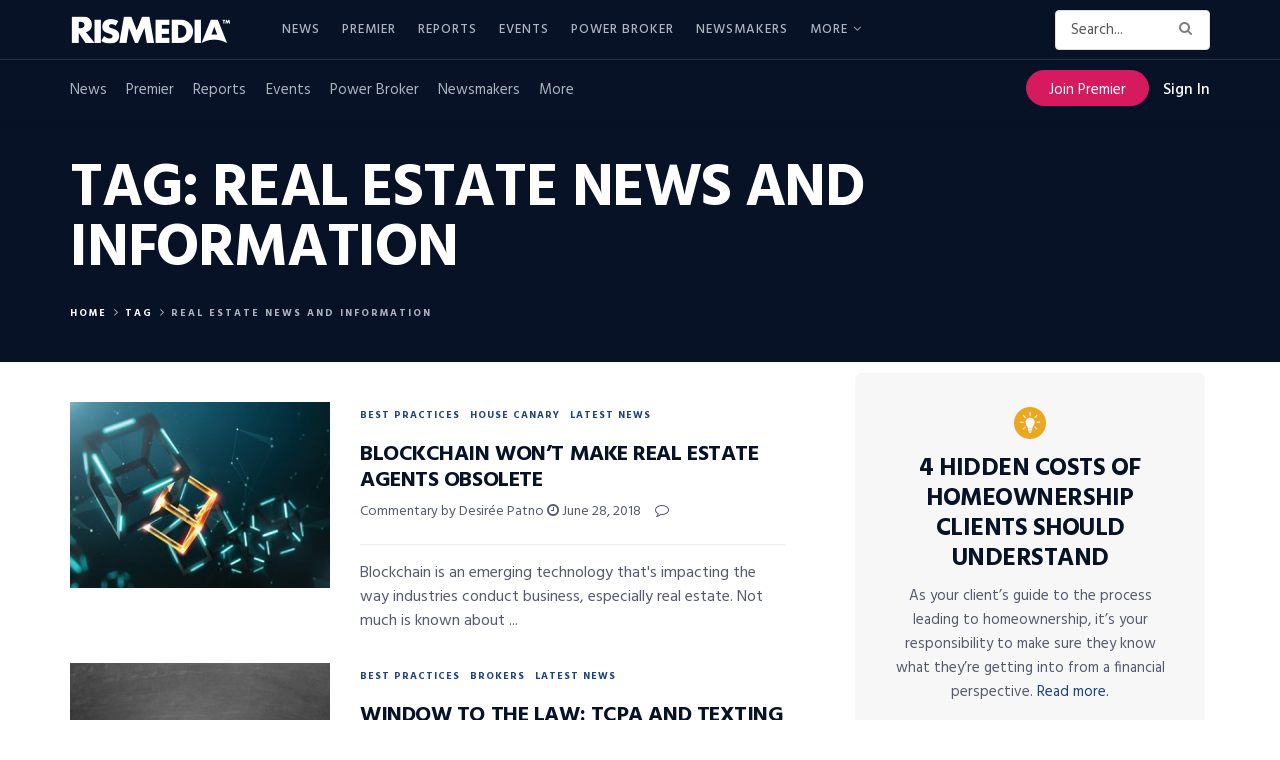

--- FILE ---
content_type: text/html; charset=UTF-8
request_url: https://www.rismedia.com/tag/real-estate-news-and-information/page/69/
body_size: 50978
content:
<!doctype html>
<!--[if lt IE 7]> <html class="no-js lt-ie9 lt-ie8 lt-ie7" lang="en-US"> <![endif]-->
<!--[if IE 7]>    <html class="no-js lt-ie9 lt-ie8" lang="en-US"> <![endif]-->
<!--[if IE 8]>    <html class="no-js lt-ie9" lang="en-US"> <![endif]-->
<!--[if IE 9]>    <html class="no-js lt-ie10" lang="en-US"> <![endif]-->
<!--[if gt IE 8]><!--> <html class="no-js" lang="en-US"> <!--<![endif]-->
<head>

    <meta http-equiv="Content-Type" content="text/html; charset=UTF-8" />
    <meta name='viewport' content='width=device-width, initial-scale=1, user-scalable=yes' />
    <link rel="profile" href="http://gmpg.org/xfn/11" />
    <link rel="pingback" href="https://www.rismedia.com/xmlrpc.php" />
    <script>let sHash = window.location.hash;if(sHash){if(sHash.includes('elementor')&&sHash.includes('lightbox')&&sHash.includes('settings')){window.location.replace(window.location.pathname);}}</script>
    <meta name='robots' content='index, follow, max-image-preview:large, max-snippet:-1, max-video-preview:-1' />
<meta property="og:type" content="website">
<meta property="og:title" content="Blockchain Won&#8217;t Make Real Estate Agents Obsolete">
<meta property="og:site_name" content="RISMedia">
<meta property="og:description" content="Blockchain is an emerging technology that's impacting the way industries conduct business, especially real estate. Not much is known about">
<meta property="og:url" content="https://www.rismedia.com/tag/real-estate-news-and-information/page/69">
<meta property="og:locale" content="en_US">
<meta property="og:image" content="https://www.rismedia.com/wp-content/uploads/2018/06/blockchain_871491470.jpg">
<meta property="og:image:height" content="300">
<meta property="og:image:width" content="450">
<meta name="twitter:card" content="summary">
<meta name="twitter:url" content="https://www.rismedia.com/tag/real-estate-news-and-information/page/69">
<meta name="twitter:title" content="Blockchain Won&#8217;t Make Real Estate Agents Obsolete">
<meta name="twitter:description" content="Blockchain is an emerging technology that&#039;s impacting the way industries conduct business, especially real estate. Not much is known about">
<meta name="twitter:image:src" content="https://www.rismedia.com/wp-content/uploads/2018/06/blockchain_871491470.jpg">
<meta name="twitter:image:width" content="450">
<meta name="twitter:image:height" content="300">
<meta name="twitter:site" content="https://twitter.com/RISMediaUpdates">
			<script type="text/javascript">
              var jnews_ajax_url = '/?ajax-request=jnews'
			</script>
			<script type="text/javascript">;window.jnews=window.jnews||{},window.jnews.library=window.jnews.library||{},window.jnews.library=function(){"use strict";var t=this;t.win=window,t.doc=document,t.globalBody=t.doc.getElementsByTagName("body")[0],t.globalBody=t.globalBody?t.globalBody:t.doc,t.win.jnewsDataStorage=t.win.jnewsDataStorage||{_storage:new WeakMap,put:function(t,e,n){this._storage.has(t)||this._storage.set(t,new Map),this._storage.get(t).set(e,n)},get:function(t,e){return this._storage.get(t).get(e)},has:function(t,e){return this._storage.has(t)&&this._storage.get(t).has(e)},remove:function(t,e){var n=this._storage.get(t).delete(e);return 0===!this._storage.get(t).size&&this._storage.delete(t),n}},t.windowWidth=function(){return t.win.innerWidth||t.docEl.clientWidth||t.globalBody.clientWidth},t.windowHeight=function(){return t.win.innerHeight||t.docEl.clientHeight||t.globalBody.clientHeight},t.requestAnimationFrame=t.win.requestAnimationFrame||t.win.webkitRequestAnimationFrame||t.win.mozRequestAnimationFrame||t.win.msRequestAnimationFrame||window.oRequestAnimationFrame||function(t){return setTimeout(t,1e3/60)},t.cancelAnimationFrame=t.win.cancelAnimationFrame||t.win.webkitCancelAnimationFrame||t.win.webkitCancelRequestAnimationFrame||t.win.mozCancelAnimationFrame||t.win.msCancelRequestAnimationFrame||t.win.oCancelRequestAnimationFrame||function(t){clearTimeout(t)},t.classListSupport="classList"in document.createElement("_"),t.hasClass=t.classListSupport?function(t,e){return t.classList.contains(e)}:function(t,e){return t.className.indexOf(e)>=0},t.addClass=t.classListSupport?function(e,n){t.hasClass(e,n)||e.classList.add(n)}:function(e,n){t.hasClass(e,n)||(e.className+=" "+n)},t.removeClass=t.classListSupport?function(e,n){t.hasClass(e,n)&&e.classList.remove(n)}:function(e,n){t.hasClass(e,n)&&(e.className=e.className.replace(n,""))},t.objKeys=function(t){var e=[];for(var n in t)Object.prototype.hasOwnProperty.call(t,n)&&e.push(n);return e},t.isObjectSame=function(t,e){var n=!0;return JSON.stringify(t)!==JSON.stringify(e)&&(n=!1),n},t.extend=function(){for(var t,e,n,i=arguments[0]||{},o=1,a=arguments.length;o<a;o++)if(null!==(t=arguments[o]))for(e in t)i!==(n=t[e])&&void 0!==n&&(i[e]=n);return i},t.dataStorage=t.win.jnewsDataStorage,t.isVisible=function(t){return 0!==t.offsetWidth&&0!==t.offsetHeight||t.getBoundingClientRect().length},t.getHeight=function(t){return t.offsetHeight||t.clientHeight||t.getBoundingClientRect().height},t.getWidth=function(t){return t.offsetWidth||t.clientWidth||t.getBoundingClientRect().width},t.supportsPassive=!1;try{var e=Object.defineProperty({},"passive",{get:function(){t.supportsPassive=!0}});"createEvent"in t.doc?t.win.addEventListener("test",null,e):"fireEvent"in t.doc&&t.win.attachEvent("test",null)}catch(t){}t.passiveOption=!!t.supportsPassive&&{passive:!0},t.addEvents=function(e,n,i){for(var o in n){var a=["touchstart","touchmove"].indexOf(o)>=0&&!i&&t.passiveOption;"createEvent"in t.doc?e.addEventListener(o,n[o],a):"fireEvent"in t.doc&&e.attachEvent("on"+o,n[o])}},t.removeEvents=function(e,n){for(var i in n)"createEvent"in t.doc?e.removeEventListener(i,n[i]):"fireEvent"in t.doc&&e.detachEvent("on"+i,n[i])},t.triggerEvents=function(e,n,i){var o;i=i||{detail:null};return"createEvent"in t.doc?(!(o=t.doc.createEvent("CustomEvent")||new CustomEvent(n)).initCustomEvent||o.initCustomEvent(n,!0,!1,i),void e.dispatchEvent(o)):"fireEvent"in t.doc?((o=t.doc.createEventObject()).eventType=n,void e.fireEvent("on"+o.eventType,o)):void 0},t.getParents=function(e,n){void 0===n&&(n=t.doc);for(var i=[],o=e.parentNode,a=!1;!a;)if(o){var s=o;s.querySelectorAll(n).length?a=!0:(i.push(s),o=s.parentNode)}else i=[],a=!0;return i},t.forEach=function(t,e,n){for(var i=0,o=t.length;i<o;i++)e.call(n,t[i],i)},t.getText=function(t){return t.innerText||t.textContent},t.setText=function(t,e){var n="object"==typeof e?e.innerText||e.textContent:e;t.innerText&&(t.innerText=n),t.textContent&&(t.textContent=n)},t.httpBuildQuery=function(e){return t.objKeys(e).reduce(function e(n){var i=arguments.length>1&&void 0!==arguments[1]?arguments[1]:null;return function(o,a){var s=n[a];a=encodeURIComponent(a);var r=i?"".concat(i,"[").concat(a,"]"):a;return null==s||"function"==typeof s?(o.push("".concat(r,"=")),o):["number","boolean","string"].includes(typeof s)?(o.push("".concat(r,"=").concat(encodeURIComponent(s))),o):(o.push(t.objKeys(s).reduce(e(s,r),[]).join("&")),o)}}(e),[]).join("&")},t.scrollTo=function(e,n,i){function o(t,e,n){this.start=this.position(),this.change=t-this.start,this.currentTime=0,this.increment=20,this.duration=void 0===n?500:n,this.callback=e,this.finish=!1,this.animateScroll()}return Math.easeInOutQuad=function(t,e,n,i){return(t/=i/2)<1?n/2*t*t+e:-n/2*(--t*(t-2)-1)+e},o.prototype.stop=function(){this.finish=!0},o.prototype.move=function(e){t.doc.documentElement.scrollTop=e,t.globalBody.parentNode.scrollTop=e,t.globalBody.scrollTop=e},o.prototype.position=function(){return t.doc.documentElement.scrollTop||t.globalBody.parentNode.scrollTop||t.globalBody.scrollTop},o.prototype.animateScroll=function(){this.currentTime+=this.increment;var e=Math.easeInOutQuad(this.currentTime,this.start,this.change,this.duration);this.move(e),this.currentTime<this.duration&&!this.finish?t.requestAnimationFrame.call(t.win,this.animateScroll.bind(this)):this.callback&&"function"==typeof this.callback&&this.callback()},new o(e,n,i)},t.unwrap=function(e){var n,i=e;t.forEach(e,(function(t,e){n?n+=t:n=t})),i.replaceWith(n)},t.performance={start:function(t){performance.mark(t+"Start")},stop:function(t){performance.mark(t+"End"),performance.measure(t,t+"Start",t+"End")}},t.fps=function(){var e=0,n=0,i=0;!function(){var o=e=0,a=0,s=0,r=document.getElementById("fpsTable"),c=function(e){void 0===document.getElementsByTagName("body")[0]?t.requestAnimationFrame.call(t.win,(function(){c(e)})):document.getElementsByTagName("body")[0].appendChild(e)};null===r&&((r=document.createElement("div")).style.position="fixed",r.style.top="120px",r.style.left="10px",r.style.width="100px",r.style.height="20px",r.style.border="1px solid black",r.style.fontSize="11px",r.style.zIndex="100000",r.style.backgroundColor="white",r.id="fpsTable",c(r));var l=function(){i++,n=Date.now(),(a=(i/(s=(n-e)/1e3)).toPrecision(2))!=o&&(o=a,r.innerHTML=o+"fps"),1<s&&(e=n,i=0),t.requestAnimationFrame.call(t.win,l)};l()}()},t.instr=function(t,e){for(var n=0;n<e.length;n++)if(-1!==t.toLowerCase().indexOf(e[n].toLowerCase()))return!0},t.winLoad=function(e,n){function i(i){if("complete"===t.doc.readyState||"interactive"===t.doc.readyState)return!i||n?setTimeout(e,n||1):e(i),1}i()||t.addEvents(t.win,{load:i})},t.docReady=function(e,n){function i(i){if("complete"===t.doc.readyState||"interactive"===t.doc.readyState)return!i||n?setTimeout(e,n||1):e(i),1}i()||t.addEvents(t.doc,{DOMContentLoaded:i})},t.fireOnce=function(){t.docReady((function(){t.assets=t.assets||[],t.assets.length&&(t.boot(),t.load_assets())}),50)},t.boot=function(){t.length&&t.doc.querySelectorAll("style[media]").forEach((function(t){"not all"==t.getAttribute("media")&&t.removeAttribute("media")}))},t.create_js=function(e,n){var i=t.doc.createElement("script");switch(i.setAttribute("src",e),n){case"defer":i.setAttribute("defer",!0);break;case"async":i.setAttribute("async",!0);break;case"deferasync":i.setAttribute("defer",!0),i.setAttribute("async",!0)}t.globalBody.appendChild(i)},t.load_assets=function(){"object"==typeof t.assets&&t.forEach(t.assets.slice(0),(function(e,n){var i="";e.defer&&(i+="defer"),e.async&&(i+="async"),t.create_js(e.url,i);var o=t.assets.indexOf(e);o>-1&&t.assets.splice(o,1)})),t.assets=jnewsoption.au_scripts=window.jnewsads=[]},t.docReady((function(){t.globalBody=t.globalBody==t.doc?t.doc.getElementsByTagName("body")[0]:t.globalBody,t.globalBody=t.globalBody?t.globalBody:t.doc}))},window.jnews.library=new window.jnews.library;</script>
	<!-- This site is optimized with the Yoast SEO plugin v17.3 - https://yoast.com/wordpress/plugins/seo/ -->
	<title>Real Estate News and Information Archives &mdash; Page 69 of 70 &mdash; RISMedia</title>
	<link rel="canonical" href="https://www.rismedia.com/tag/real-estate-news-and-information/page/69/" />
	<link rel="prev" href="https://www.rismedia.com/tag/real-estate-news-and-information/page/68/" />
	<link rel="next" href="https://www.rismedia.com/tag/real-estate-news-and-information/page/70/" />
	<meta name="twitter:card" content="summary_large_image" />
	<meta name="twitter:title" content="Real Estate News and Information Archives &mdash; Page 69 of 70 &mdash; RISMedia" />
	<meta name="twitter:site" content="@rismediaupdates" />
	<!-- / Yoast SEO plugin. -->


<link rel='dns-prefetch' href='//fonts.googleapis.com' />
<link rel='dns-prefetch' href='//s.w.org' />
<link rel='preconnect' href='https://fonts.gstatic.com' />
<link rel="alternate" type="application/rss+xml" title="RISMedia &raquo; Feed" href="https://www.rismedia.com/feed/" />
<link rel="alternate" type="application/rss+xml" title="RISMedia &raquo; Comments Feed" href="https://www.rismedia.com/comments/feed/" />
<link rel="alternate" type="application/rss+xml" title="RISMedia &raquo; Real Estate News and Information Tag Feed" href="https://www.rismedia.com/tag/real-estate-news-and-information/feed/" />
		<script type="text/javascript">
			window._wpemojiSettings = {"baseUrl":"https:\/\/s.w.org\/images\/core\/emoji\/13.1.0\/72x72\/","ext":".png","svgUrl":"https:\/\/s.w.org\/images\/core\/emoji\/13.1.0\/svg\/","svgExt":".svg","source":{"concatemoji":"https:\/\/www.rismedia.com\/wp-includes\/js\/wp-emoji-release.min.js?ver=5.8.12"}};
			!function(e,a,t){var n,r,o,i=a.createElement("canvas"),p=i.getContext&&i.getContext("2d");function s(e,t){var a=String.fromCharCode;p.clearRect(0,0,i.width,i.height),p.fillText(a.apply(this,e),0,0);e=i.toDataURL();return p.clearRect(0,0,i.width,i.height),p.fillText(a.apply(this,t),0,0),e===i.toDataURL()}function c(e){var t=a.createElement("script");t.src=e,t.defer=t.type="text/javascript",a.getElementsByTagName("head")[0].appendChild(t)}for(o=Array("flag","emoji"),t.supports={everything:!0,everythingExceptFlag:!0},r=0;r<o.length;r++)t.supports[o[r]]=function(e){if(!p||!p.fillText)return!1;switch(p.textBaseline="top",p.font="600 32px Arial",e){case"flag":return s([127987,65039,8205,9895,65039],[127987,65039,8203,9895,65039])?!1:!s([55356,56826,55356,56819],[55356,56826,8203,55356,56819])&&!s([55356,57332,56128,56423,56128,56418,56128,56421,56128,56430,56128,56423,56128,56447],[55356,57332,8203,56128,56423,8203,56128,56418,8203,56128,56421,8203,56128,56430,8203,56128,56423,8203,56128,56447]);case"emoji":return!s([10084,65039,8205,55357,56613],[10084,65039,8203,55357,56613])}return!1}(o[r]),t.supports.everything=t.supports.everything&&t.supports[o[r]],"flag"!==o[r]&&(t.supports.everythingExceptFlag=t.supports.everythingExceptFlag&&t.supports[o[r]]);t.supports.everythingExceptFlag=t.supports.everythingExceptFlag&&!t.supports.flag,t.DOMReady=!1,t.readyCallback=function(){t.DOMReady=!0},t.supports.everything||(n=function(){t.readyCallback()},a.addEventListener?(a.addEventListener("DOMContentLoaded",n,!1),e.addEventListener("load",n,!1)):(e.attachEvent("onload",n),a.attachEvent("onreadystatechange",function(){"complete"===a.readyState&&t.readyCallback()})),(n=t.source||{}).concatemoji?c(n.concatemoji):n.wpemoji&&n.twemoji&&(c(n.twemoji),c(n.wpemoji)))}(window,document,window._wpemojiSettings);
		</script>
		<style type="text/css">
img.wp-smiley,
img.emoji {
	display: inline !important;
	border: none !important;
	box-shadow: none !important;
	height: 1em !important;
	width: 1em !important;
	margin: 0 .07em !important;
	vertical-align: -0.1em !important;
	background: none !important;
	padding: 0 !important;
}
</style>
	<link rel='stylesheet' id='wp-block-library-css'  href='https://www.rismedia.com/wp-includes/css/dist/block-library/style.min.css?ver=5.8.12' type='text/css' media='all' />
<link rel='stylesheet' id='ai-aos-css'  href='https://www.rismedia.com/wp-content/plugins/ad-inserter-pro/includes/aos/ai-aos.css?ver=2.7.4' type='text/css' media='all' />
<link rel='stylesheet' id='wpos-slick-style-css'  href='https://www.rismedia.com/wp-content/plugins/wp-responsive-recent-post-slider/assets/css/slick.css?ver=3.6.2' type='text/css' media='all' />
<link rel='stylesheet' id='wppsac-public-style-css'  href='https://www.rismedia.com/wp-content/plugins/wp-responsive-recent-post-slider/assets/css/recent-post-style.css?ver=3.6.2' type='text/css' media='all' />
<link rel='stylesheet' id='9d5483cae-css'  href='https://www.rismedia.com/wp-content/uploads/essential-addons-elementor/734e5f942.min.css?ver=1768583578' type='text/css' media='all' />
<link rel='stylesheet' id='issuem-leaky-paywall-css'  href='https://www.rismedia.com/wp-content/plugins/leaky-paywall//css/issuem-leaky-paywall.css?ver=4.21.2' type='text/css' media='all' />
<link rel='stylesheet' id='leaky-paywall-trials-css'  href='https://www.rismedia.com/wp-content/plugins/leaky-paywall-trials//css/style.css?ver=1.9.0' type='text/css' media='all' />
<link rel='stylesheet' id='leaky-paywall-coupons-css-css'  href='https://www.rismedia.com/wp-content/plugins/leaky-paywall-coupons//css/leaky-paywall-coupons.css?ver=2.2.1' type='text/css' media='all' />
<link rel='stylesheet' id='jnews-parent-style-css'  href='https://www.rismedia.com/wp-content/themes/jnews/style.css?ver=1.0.1' type='text/css' media='all' />
<link rel='stylesheet' id='jeg_customizer_font-css'  href='//fonts.googleapis.com/css?family=Hind%3Aregular%2C700&#038;display=swap&#038;ver=1.2.6' type='text/css' media='all' />
<link rel='stylesheet' id='jnews-frontend-css'  href='https://www.rismedia.com/wp-content/themes/jnews/assets/dist/frontend.min.css?ver=1.0.1' type='text/css' media='all' />
<link rel='stylesheet' id='jnews-elementor-css'  href='https://www.rismedia.com/wp-content/themes/jnews/assets/css/elementor-frontend.css?ver=1.0.1' type='text/css' media='all' />
<link rel='stylesheet' id='jnews-style-css'  href='https://www.rismedia.com/wp-content/themes/jnews-child/style.css?ver=1.0.1' type='text/css' media='all' />
<link rel='stylesheet' id='jnews-darkmode-css'  href='https://www.rismedia.com/wp-content/themes/jnews/assets/css/darkmode.css?ver=1.0.1' type='text/css' media='all' />
<link rel='stylesheet' id='jnews-scheme-css'  href='https://www.rismedia.com/wp-content/themes/jnews/data/import/newsplus/scheme.css?ver=1.0.1' type='text/css' media='all' />
<link rel='stylesheet' id='jnews-select-share-css'  href='https://www.rismedia.com/wp-content/plugins/jnews-social-share/assets/css/plugin.css' type='text/css' media='all' />
<script type='text/javascript' src='https://www.rismedia.com/wp-includes/js/jquery/jquery.min.js?ver=3.6.0' id='jquery-core-js'></script>
<script type='text/javascript' src='https://www.rismedia.com/wp-includes/js/jquery/jquery-migrate.min.js?ver=3.3.2' id='jquery-migrate-js'></script>
<script type='text/javascript' src='https://www.rismedia.com/wp-content/plugins/leaky-paywall-registration-redirect/js/leaky-paywall-registration-redirect.js?ver=1.3.2' id='lp_registration_redirect-js'></script>
<script type='text/javascript' src='https://www.rismedia.com/wp-content/themes/jnews-child/assets/js/ga-helpers.js?ver=1.0' id='ga-helpers-js'></script>
<script type='text/javascript' src='https://www.rismedia.com/wp-content/themes/jnews-child/assets/js/ct-helpers.js?ver=1.0' id='ct-helpers-js'></script>
<link rel="EditURI" type="application/rsd+xml" title="RSD" href="https://www.rismedia.com/xmlrpc.php?rsd" />
<link rel="wlwmanifest" type="application/wlwmanifest+xml" href="https://www.rismedia.com/wp-includes/wlwmanifest.xml" /> 
<meta name="generator" content="WordPress 5.8.12" />
<meta name="cdp-version" content="1.4.9" /><script type='text/javascript'>

        var premiumCookieExists = false;

        if (document.cookie.split(';').some((item) => item.trim().startsWith('premium_subscriber'))) {
            premiumCookieExists = true;
        }
        
    </script>

<!-- This site is optimized with the Schema plugin v1.7.9.6 - https://schema.press -->
<script type="application/ld+json">{"@context":"https:\/\/schema.org\/","@type":"CollectionPage","headline":"Real Estate News and Information Tag","description":"","url":"https:\/\/www.rismedia.com\/tag\/bitcoin\/","sameAs":[],"hasPart":[{"@context":"https:\/\/schema.org\/","@type":"BlogPosting","mainEntityOfPage":{"@type":"WebPage","@id":"https:\/\/www.rismedia.com\/2018\/06\/28\/blockchain-wont-make-real-estate-agents-obsolete\/"},"url":"https:\/\/www.rismedia.com\/2018\/06\/28\/blockchain-wont-make-real-estate-agents-obsolete\/","headline":"Blockchain Won't Make Real Estate Agents Obsolete","datePublished":"2018-06-28T16:08:49-04:00","dateModified":"2018-06-28T16:08:49-04:00","publisher":{"@type":"Organization","@id":"https:\/\/www.rismedia.com\/#organization","name":"RISMedia","logo":{"@type":"ImageObject","url":"https:\/\/www.rismedia.com\/wp-content\/uploads\/2018\/09\/Logo_518-1.jpg","width":600,"height":60}},"image":{"@type":"ImageObject","url":"https:\/\/www.rismedia.com\/wp-content\/uploads\/2018\/06\/blockchain_871491470.jpg","width":696,"height":300},"articleSection":"Best Practices","keywords":"Bitcoin, Blockchain, Multiple Listing Service, NAWRB, real estate news, Real Estate News and Information, Real Estate Technology, Real Estate Trends","description":"Blockchain is an emerging technology that's impacting the way industries conduct business, especially real estate. Not much is known about blockchain among the general public besides its association with bitcoin. While real estate professionals should pay attention to this new trend—as it will significantly change transactions and data-sharing—it will","author":{"@type":"Person","name":null,"url":"https:\/\/www.rismedia.com\/author\/","image":{"@type":"ImageObject","url":"https:\/\/secure.gravatar.com\/avatar\/?s=96&d=mm&r=g","height":96,"width":96}}},{"@context":"https:\/\/schema.org\/","@type":"BlogPosting","mainEntityOfPage":{"@type":"WebPage","@id":"https:\/\/www.rismedia.com\/2018\/06\/28\/window-law-tcpa-texting\/"},"url":"https:\/\/www.rismedia.com\/2018\/06\/28\/window-law-tcpa-texting\/","headline":"Window to the Law: TCPA and Texting","datePublished":"2018-06-28T16:04:20-04:00","dateModified":"2018-06-28T16:04:20-04:00","publisher":{"@type":"Organization","@id":"https:\/\/www.rismedia.com\/#organization","name":"RISMedia","logo":{"@type":"ImageObject","url":"https:\/\/www.rismedia.com\/wp-content\/uploads\/2018\/09\/Logo_518-1.jpg","width":600,"height":60}},"image":{"@type":"ImageObject","url":"https:\/\/www.rismedia.com\/wp-content\/uploads\/2018\/04\/video_spotlight_for_NAR_638364422.jpg","width":696,"height":300},"articleSection":"Best Practices","keywords":"NAR, NAR Window to the Law, Real Estate Broker Best Practices, Real Estate Marketing, real estate news, Real Estate News and Information, Real Estate Trends, TCPA, Text Message Marketing, Texting Regulation, Video","description":"Editor's Note: This is part of a monthly video series from the National Association of REALTORS® (NAR) to inform and educate members about important aspects of being a real estate professional. Watch for this series each month in RISMedia's Daily e-News. Sending text messages is a fast and effective","author":{"@type":"Person","name":null,"url":"https:\/\/www.rismedia.com\/author\/","image":{"@type":"ImageObject","url":"https:\/\/secure.gravatar.com\/avatar\/?s=96&d=mm&r=g","height":96,"width":96}}},{"@context":"https:\/\/schema.org\/","@type":"BlogPosting","mainEntityOfPage":{"@type":"WebPage","@id":"https:\/\/www.rismedia.com\/2018\/06\/28\/tips-buying-foreclosed-home\/"},"url":"https:\/\/www.rismedia.com\/2018\/06\/28\/tips-buying-foreclosed-home\/","headline":"5 Tips for Buying a Foreclosed Home","datePublished":"2018-06-28T16:01:29-04:00","dateModified":"2019-05-29T11:13:23-04:00","publisher":{"@type":"Organization","@id":"https:\/\/www.rismedia.com\/#organization","name":"RISMedia","logo":{"@type":"ImageObject","url":"https:\/\/www.rismedia.com\/wp-content\/uploads\/2018\/09\/Logo_518-1.jpg","width":600,"height":60}},"image":{"@type":"ImageObject","url":"https:\/\/www.rismedia.com\/wp-content\/uploads\/2018\/06\/foreclosed_home_purchase_157328426.jpg","width":696,"height":300},"articleSection":"Best Practices","keywords":"Bankrate, Buying Foreclosure, Foreclosed Home, Foreclosure, Home-Buying, real estate news, Real Estate News and Information, Real Estate Trends, REO","description":"Foreclosures can be a process. Have an agent or broker on hand to help.","author":{"@type":"Person","name":null,"url":"https:\/\/www.rismedia.com\/author\/","image":{"@type":"ImageObject","url":"https:\/\/secure.gravatar.com\/avatar\/?s=96&d=mm&r=g","height":96,"width":96}}},{"@context":"https:\/\/schema.org\/","@type":"BlogPosting","mainEntityOfPage":{"@type":"WebPage","@id":"https:\/\/www.rismedia.com\/2018\/06\/27\/fifth-month-straight-pending-home-sales-slide\/"},"url":"https:\/\/www.rismedia.com\/2018\/06\/27\/fifth-month-straight-pending-home-sales-slide\/","headline":"For Fifth Month Straight, Pending Home Sales Slide","datePublished":"2018-06-27T16:42:29-04:00","dateModified":"2018-07-03T12:06:06-04:00","publisher":{"@type":"Organization","@id":"https:\/\/www.rismedia.com\/#organization","name":"RISMedia","logo":{"@type":"ImageObject","url":"https:\/\/www.rismedia.com\/wp-content\/uploads\/2018\/09\/Logo_518-1.jpg","width":600,"height":60}},"image":{"@type":"ImageObject","url":"https:\/\/www.rismedia.com\/wp-content\/uploads\/2018\/06\/pending_sales_slide_665x350_157193020.jpg","width":696,"height":350},"articleSection":"Latest News","keywords":"Home Prices, Housing Inventory, NAR, Pending Home Sales, real estate news, Real Estate News and Information, Real Estate Trends","description":"In a continuing downtrend, May's pending home sales slid, declining 2.2 percent for the fifth month in a row (year-over-year), according to the National Association of REALTORS® (NAR) Pending Home Sales Index (PHSI). Activity decreased 2.5 percent in the Midwest, 4.8 percent in the Northeast and 3.5 percent in","author":{"@type":"Person","name":null,"url":"https:\/\/www.rismedia.com\/author\/","image":{"@type":"ImageObject","url":"https:\/\/secure.gravatar.com\/avatar\/?s=96&d=mm&r=g","height":96,"width":96}}},{"@context":"https:\/\/schema.org\/","@type":"BlogPosting","mainEntityOfPage":{"@type":"WebPage","@id":"https:\/\/www.rismedia.com\/2018\/06\/27\/why-pride-month-matters-real-estate\/"},"url":"https:\/\/www.rismedia.com\/2018\/06\/27\/why-pride-month-matters-real-estate\/","headline":"Why Pride Month Matters to Real Estate","datePublished":"2018-06-27T16:36:36-04:00","dateModified":"2018-06-28T08:43:02-04:00","publisher":{"@type":"Organization","@id":"https:\/\/www.rismedia.com\/#organization","name":"RISMedia","logo":{"@type":"ImageObject","url":"https:\/\/www.rismedia.com\/wp-content\/uploads\/2018\/09\/Logo_518-1.jpg","width":600,"height":60}},"image":{"@type":"ImageObject","url":"https:\/\/www.rismedia.com\/wp-content\/uploads\/2018\/06\/NAGLREP-Stonewall.jpg","width":696,"height":300},"articleSection":"Latest News","keywords":"Homeownership Month, NAGLREP, NAGLREP Conference, Pride Month, real estate news, Real Estate News and Information, Real Estate Trends","description":"NAGLREP marches alongside The Stonewall Inn during NYC Pride. As the founder of the National Association of Gay and Lesbian Real Estate Professionals (NAGLREP), I can safely say this is my favorite month of the year. It's National Homeownership and LGBT Pride Months! The convergence of the two has","author":{"@type":"Person","name":null,"url":"https:\/\/www.rismedia.com\/author\/","image":{"@type":"ImageObject","url":"https:\/\/secure.gravatar.com\/avatar\/?s=96&d=mm&r=g","height":96,"width":96}}},{"@context":"https:\/\/schema.org\/","@type":"BlogPosting","mainEntityOfPage":{"@type":"WebPage","@id":"https:\/\/www.rismedia.com\/2018\/06\/27\/methods-drive-listings-your-sales-team\/"},"url":"https:\/\/www.rismedia.com\/2018\/06\/27\/methods-drive-listings-your-sales-team\/","headline":"6 Methods to Drive Listings With Your Sales Team","datePublished":"2018-06-27T16:30:59-04:00","dateModified":"2018-06-27T16:30:59-04:00","publisher":{"@type":"Organization","@id":"https:\/\/www.rismedia.com\/#organization","name":"RISMedia","logo":{"@type":"ImageObject","url":"https:\/\/www.rismedia.com\/wp-content\/uploads\/2018\/09\/Logo_518-1.jpg","width":600,"height":60}},"image":{"@type":"ImageObject","url":"https:\/\/www.rismedia.com\/wp-content\/uploads\/2018\/06\/sales_team_869282952.jpg","width":696,"height":300},"articleSection":"Best Practices","keywords":"expired listings, FSBOs, Lead Generation, Real Estate Broker Best Practices, Real Estate Lead Generation, real estate news, Real Estate News and Information, Real Estate Trends, Sales Manager, Sherri Johnson","description":"Being a sales manager in today's competitive environment means adding value to your sales teams by leading them to achieve their goals. If you are sitting at your desk 50 percent of the day, then it is time to engage in the practice of getting out of your office,","author":{"@type":"Person","name":null,"url":"https:\/\/www.rismedia.com\/author\/","image":{"@type":"ImageObject","url":"https:\/\/secure.gravatar.com\/avatar\/?s=96&d=mm&r=g","height":96,"width":96}}},{"@context":"https:\/\/schema.org\/","@type":"BlogPosting","mainEntityOfPage":{"@type":"WebPage","@id":"https:\/\/www.rismedia.com\/2018\/06\/26\/case-shiller-home-prices-stack\/"},"url":"https:\/\/www.rismedia.com\/2018\/06\/26\/case-shiller-home-prices-stack\/","headline":"Case-Shiller: Home Prices Stack Up","datePublished":"2018-06-26T15:57:27-04:00","dateModified":"2018-06-29T09:00:12-04:00","publisher":{"@type":"Organization","@id":"https:\/\/www.rismedia.com\/#organization","name":"RISMedia","logo":{"@type":"ImageObject","url":"https:\/\/www.rismedia.com\/wp-content\/uploads\/2018\/09\/Logo_518-1.jpg","width":600,"height":60}},"image":{"@type":"ImageObject","url":"https:\/\/www.rismedia.com\/wp-content\/uploads\/2018\/06\/Home_Prices_Stack_665x350.jpg","width":696,"height":355},"articleSection":"Latest News","keywords":"Case-Shiller, Home Price Growth, Home Prices, real estate news, Real Estate News and Information, Real Estate Trends, S&amp;P CoreLogic Case-Shiller Indices, S&amp;P Dow Jones","description":"April home prices stacked up, 6.4 percent year-over-year, according to the S&amp;P CoreLogic\/Case-Shiller Indices. The S&amp;P CoreLogic Case-Shiller U.S. National Home Price NSA Index's 10-City Composite, which is an average of 10 metros (Boston, Chicago, Denver, Las Vegas, Los Angeles, Miami, New York, San Diego, San Francisco and Washington,","author":{"@type":"Person","name":"Suzanne De Vita","url":"https:\/\/www.rismedia.com\/author\/sdevitarismedia-com\/","image":{"@type":"ImageObject","url":"https:\/\/secure.gravatar.com\/avatar\/54a904a66f7280cfaec87b25988735e2?s=96&d=mm&r=g","height":96,"width":96}}},{"@context":"https:\/\/schema.org\/","@type":"BlogPosting","mainEntityOfPage":{"@type":"WebPage","@id":"https:\/\/www.rismedia.com\/2018\/06\/26\/deals-deals-fca\/"},"url":"https:\/\/www.rismedia.com\/2018\/06\/26\/deals-deals-fca\/","headline":"Deals on Deals From FCA!","datePublished":"2018-06-26T15:57:03-04:00","dateModified":"2018-06-26T15:57:03-04:00","publisher":{"@type":"Organization","@id":"https:\/\/www.rismedia.com\/#organization","name":"RISMedia","logo":{"@type":"ImageObject","url":"https:\/\/www.rismedia.com\/wp-content\/uploads\/2018\/09\/Logo_518-1.jpg","width":600,"height":60}},"image":{"@type":"ImageObject","url":"https:\/\/www.rismedia.com\/wp-content\/uploads\/2018\/06\/Car_Deal.jpg","width":696,"height":297},"articleSection":"Latest News","keywords":"FCA, NAR, NAR iOi Summit, real estate news, Real Estate News and Information, Real Estate Trends, Realtors Property Resource®, RPR®","description":"NAR PULSE—We know better than to try to broker a broker, which is why we are giving you our best offer yet. Exclusively for REALTORS®, combine a $500 cash allowance with most national and local incentives, and take advantage of an upgraded two-year vehicle maintenance package, when you purchase","author":{"@type":"Person","name":"Suzanne De Vita","url":"https:\/\/www.rismedia.com\/author\/sdevitarismedia-com\/","image":{"@type":"ImageObject","url":"https:\/\/secure.gravatar.com\/avatar\/54a904a66f7280cfaec87b25988735e2?s=96&d=mm&r=g","height":96,"width":96}}},{"@context":"https:\/\/schema.org\/","@type":"BlogPosting","mainEntityOfPage":{"@type":"WebPage","@id":"https:\/\/www.rismedia.com\/2018\/06\/26\/power-press-release\/"},"url":"https:\/\/www.rismedia.com\/2018\/06\/26\/power-press-release\/","headline":"The Power of a Press Release","datePublished":"2018-06-26T15:56:12-04:00","dateModified":"2018-06-29T09:00:29-04:00","publisher":{"@type":"Organization","@id":"https:\/\/www.rismedia.com\/#organization","name":"RISMedia","logo":{"@type":"ImageObject","url":"https:\/\/www.rismedia.com\/wp-content\/uploads\/2018\/09\/Logo_518-1.jpg","width":600,"height":60}},"image":{"@type":"ImageObject","url":"https:\/\/www.rismedia.com\/wp-content\/uploads\/2018\/06\/Press_Release_PR_Concept.jpg","width":696,"height":298},"articleSection":"Agents","keywords":"Media Relations, Press Release, Real Estate Agent Best Practices, Real Estate Broker Best Practices, Real Estate Marketing, real estate news, Real Estate News and Information, Real Estate Trends, Realty ONE Group","description":"Imagine this all-too-familiar real-life scenario: You're on your phone scrolling through your news feed and come across two or three headlines with a couple company names you've seen in passing but on a weekly basis. Suddenly, it dawns on you how often you've seen these same names week in","author":{"@type":"Person","name":"Suzanne De Vita","url":"https:\/\/www.rismedia.com\/author\/sdevitarismedia-com\/","image":{"@type":"ImageObject","url":"https:\/\/secure.gravatar.com\/avatar\/54a904a66f7280cfaec87b25988735e2?s=96&d=mm&r=g","height":96,"width":96}}},{"@context":"https:\/\/schema.org\/","@type":"BlogPosting","mainEntityOfPage":{"@type":"WebPage","@id":"https:\/\/www.rismedia.com\/2018\/06\/26\/harvard-crawl-incomes-led-unaffordability\/"},"url":"https:\/\/www.rismedia.com\/2018\/06\/26\/harvard-crawl-incomes-led-unaffordability\/","headline":"Harvard: Crawl in Incomes Led to Unaffordability","datePublished":"2018-06-26T15:55:39-04:00","dateModified":"2018-06-26T15:55:39-04:00","publisher":{"@type":"Organization","@id":"https:\/\/www.rismedia.com\/#organization","name":"RISMedia","logo":{"@type":"ImageObject","url":"https:\/\/www.rismedia.com\/wp-content\/uploads\/2018\/09\/Logo_518-1.jpg","width":600,"height":60}},"image":{"@type":"ImageObject","url":"https:\/\/www.rismedia.com\/wp-content\/uploads\/2018\/06\/Crawl_Earnings.jpg","width":696,"height":300},"articleSection":"House Canary","keywords":"Harvard, Home Prices, Homeownership Rate, Housing Affordability, real estate news, Real Estate News and Information, Real Estate Trends, Single-Family Starts, U.S. Economy","description":"Over the course of the past 30 years, Americans' earnings and the economy have been on parallel paths, but at mismatched strides. Now, homebuyers are paying for it. Affordability continues to be a headwind for housing, according to the Harvard University Joint Center for Housing Studies, which recently released","author":{"@type":"Person","name":"Suzanne De Vita","url":"https:\/\/www.rismedia.com\/author\/sdevitarismedia-com\/","image":{"@type":"ImageObject","url":"https:\/\/secure.gravatar.com\/avatar\/54a904a66f7280cfaec87b25988735e2?s=96&d=mm&r=g","height":96,"width":96}}}]}</script>

        <script src="https://www.google.com/recaptcha/api.js?render=6LdLTnUfAAAAABl8qabnUl8KVFC2TrDP6F2h9uQr"></script>
        <script>
            jQuery( document ).ready( function()
            {
                let formLP = document.getElementById( 'leaky-paywall-payment-form' );

                if ( formLP !== null )
                {
                    let btnNext = jQuery( '#leaky-paywall-registration-next' );

                    grecaptcha.ready( function()
                    {

                        function onSubmit(callback) {
                            grecaptcha.execute( '6LdLTnUfAAAAABl8qabnUl8KVFC2TrDP6F2h9uQr',
                                {
                                    action: 'register'
                                } ).then( function ( sToken )
                            {
                                console.log( 'token: ' + sToken );

                                // Set recaptcha response
                                let recaptchaResponse = document.getElementById( 'recaptcha-response' );
                                if ( recaptchaResponse !== null )
                                {
                                    recaptchaResponse.value = sToken;
                                }

                                callback();
                            } );
                        }

                        if (!btnNext.length) {
                            jQuery(formLP).on('submit', function(e) {
                                e.preventDefault();
                                onSubmit(function() {
                                    formLP.submit();
                                });
                            });
                        } else {
                            // Get button events
                            let objEvents = jQuery._data( btnNext.get(0), 'events');

                            // Set original click handler
                            let fnOriginalClick = objEvents.click[0].handler;

                            // Unbind original click handler and set new one
                            btnNext.unbind().on( 'click', function( objEvent )
                            {
                                onSubmit(function() {
                                    // Call original click handler
                                    if ( fnOriginalClick !== null )
                                    {
                                        fnOriginalClick.call( btnNext, objEvent );
                                    }
                                });
                            } );
                        }
                    } );
                }
            } );
        </script>
        <style>
            .grecaptcha-badge {
                visibility: hidden;
            }
        </style>
        <script type="text/javascript" src="https://use.typekit.net/mpz6ron.js"></script>
                 <script>try{Typekit.load({ async: true });}catch(e){}</script><script type='application/ld+json'>{"@context":"http:\/\/schema.org","@type":"Organization","@id":"https:\/\/www.rismedia.com\/#organization","url":"https:\/\/www.rismedia.com\/","name":"","logo":{"@type":"ImageObject","url":""},"sameAs":["https:\/\/www.facebook.com\/rismedia\/","https:\/\/twitter.com\/RISMediaUpdates","https:\/\/www.instagram.com\/rismediaupdates\/","https:\/\/www.pinterest.com\/rismedia\/","https:\/\/www.linkedin.com\/company\/rismedia\/"]}</script>
<script type='application/ld+json'>{"@context":"http:\/\/schema.org","@type":"WebSite","@id":"https:\/\/www.rismedia.com\/#website","url":"https:\/\/www.rismedia.com\/","name":"","potentialAction":{"@type":"SearchAction","target":"https:\/\/www.rismedia.com\/?s={search_term_string}","query-input":"required name=search_term_string"}}</script>
<link rel="icon" href="https://www.rismedia.com/wp-content/uploads/2021/10/cropped-favicon-32x32.png" sizes="32x32" />
<link rel="icon" href="https://www.rismedia.com/wp-content/uploads/2021/10/cropped-favicon-192x192.png" sizes="192x192" />
<link rel="apple-touch-icon" href="https://www.rismedia.com/wp-content/uploads/2021/10/cropped-favicon-180x180.png" />
<meta name="msapplication-TileImage" content="https://www.rismedia.com/wp-content/uploads/2021/10/cropped-favicon-270x270.png" />

        <script type='text/javascript'>
            let sChannelNagError = '';
            let sChannelNagErrorData = '';

            document.addEventListener( 'DOMContentLoaded', function ()
            {
                let data = {
                    'action': 'header_injection',
                    'page': 'blockchain-wont-make-real-estate-agents-obsolete',
                    'qstring': window.location.search
                };
                
                jQuery.post( 'https://www.rismedia.com/wp-admin/admin-ajax.php', data, function( response )
                {
                    response = JSON.parse( response );
                    let showAds = response?.showAds;
                    let showInterstitial = response?.showInterstitial;
                    let showSticky = response?.showSticky;

                    window.googletag = window.googletag || {cmd: []};

                    let interstitialSlot, 
                        staticSlot1,
                        staticSlot2,
                        leaderBoardSlot,
                        stickyAd;

                    let post_tt_date = null;
                    let targetECCFriendly = 0;
                    let bIsHome = ( window.location.pathname === '/' );

                    //console.log( 'homepage: ' + bIsHome );

                    if ( 0 == 1 )
                    {
                        console.log( 'tt: ' + 0 );
                        var post_tt = 0;
                        var post_date_string = post_tt.toString();

                        var post_date_year = post_date_string.substring(0,4);
                        var post_date_month = post_date_string.substring(4,6);
                        var post_date_day = post_date_string.substring(6);
                        post_tt_date = post_date_year + '-' + post_date_month + '-' + post_date_day;

                        console.log( 'post_tt_date_value: ' + post_tt_date );
                    }

                    googletag.cmd.push( function()
                    {
                        googletag.pubads().collapseEmptyDivs();

                        // Primary Square
                        if ( 0 === 1 )
                        {
                            // The Primary Square Ads Slot - TT
                            staticSlot1 = googletag.defineSlot( '/21874503309/National_Premium_Square', [300, 300], 'div-gpt-ad-1629206093107-0' )
                                .addService( googletag.pubads() )
                                .setTargeting( 'team_tuesday_date', post_tt_date );
                        }
                        else if ( bIsHome && 0 === 1 )
                        {
                            // The Primary Square Ads Slot - Home takeover
                            staticSlot1 = googletag.defineSlot( '/21874503309/primary_square_homepage_takeover', [300, 300], 'div-gpt-ad-1629206093107-0' )
                                .addService( googletag.pubads() );
                        }
                        else if ( 0 === 1 )
                        {
                            // The Primary Square Ads Slot - Website takeover
                            staticSlot1 = googletag.defineSlot( '/21874503309/primary_square_website_takeover', [300, 300], 'div-gpt-ad-1629206093107-0' )
                                .addService( googletag.pubads() );
                        }
                        else
                        {
                            // The Primary Square Ads Slot - Default
                            staticSlot1 = googletag.defineSlot( '/21874503309/National_Premium_Square', [300, 300], 'div-gpt-ad-1629206093107-0' )
                                .addService( googletag.pubads() );
                        }

                        // Bottom Leaderboard
                        if ( bIsHome && 0 === 1 )
                        {
                            // The Bottom Leaderboard Ads Slot - Home takeover
                            leaderBoardSlot = googletag.defineSlot( '/21874503309/leaderboard_homepage_takeover', [ [300, 60], [970, 90] ], 'div-gpt-ad-1629211087154-0' )
                                .addService( googletag.pubads() );
                        }
                        else if ( 0 === 1 )
                        {
                            // The Bottom Leaderboard Ads Slot - Website takeover
                            leaderBoardSlot = googletag.defineSlot( '/21874503309/leaderboard_website_takeover', [ [300, 60], [970, 90] ], 'div-gpt-ad-1629211087154-0' )
                                .addService( googletag.pubads() );
                        }
                        else
                        {
                            // The Bottom Leaderboard Ads Slot - Default
                            leaderBoardSlot = googletag.defineSlot( '/21874503309/Leaderboard_970x90', [ [300, 60], [970, 90] ], 'div-gpt-ad-1629211087154-0' )
                                .addService( googletag.pubads() );
                        }

                        // Leaderboard ad size mapping
                        let leaderBoardMapping = googletag.sizeMapping()
                            .addSize( [1024, 120], [970, 90] )
                            .addSize( [320, 80], [300, 60] )
                            .addSize( [0, 0], [] )
                            .build();

                        leaderBoardSlot.defineSizeMapping( leaderBoardMapping );

                        // Sticky Ad
                        if ( !bIsHome && 0 === 1 && showSticky )
                        {
                            // Sticky Ad Slot - Website takeover
                            stickyAd = googletag.defineSlot( '/21874503309/stickyad_website_takeover', [ [300, 60], [640, 78], [320, 100], [970, 250], [970, 150] ], 'div-gpt-ad-1638218691225-0' )
                                .addService( googletag.pubads() );

                            let stickyAdMapping = googletag.sizeMapping()
                                .addSize( [970, 415], [ [640, 78], [970, 250], [970, 150] ] )
                                .addSize( [310, 480], [ [300, 60], [320, 100] ] )
                                .addSize( [0, 0], [] )
                                .build();
                                
                            stickyAd.defineSizeMapping( stickyAdMapping );

                            googletag.display( 'div-gpt-ad-1638218691225-0' );
                        }

                        if ( showAds )
                        {
                            // The Content Square Ads Slot
                            /*if ( targetECCFriendly == 1 )
                            {
                                // ECC friendly targeting
                                staticSlot2 = googletag.defineSlot( '/21874503309/Content_Square', [300, 300], 'div-gpt-ad-1629208596807-0' )
                                    .setTargeting( "ecc_friendly", "Y" )
                                    .addService(googletag.pubads());
                            }
                            else
                            {*/
                                // Default
                                staticSlot2 = googletag.defineSlot( '/21874503309/Content_Square', [300, 300], 'div-gpt-ad-1629208596807-0' )
                                    .addService(googletag.pubads());
                            //}

                            if ( showInterstitial )
                            {
                                // Interstitial Ad Slot
                                if ( bIsHome && 0 === 1 )
                                {
                                    // Interstitial Ad Slot - Homepage takeover
                                    interstitialSlot = googletag.defineSlot( '/21874503309/interstitial_homepage_takeover', [ [ 300, 300 ], [ 970, 415 ] ], 'div-gpt-ad-1632145416829-0' )
                                        .setCollapseEmptyDiv( true, true );
                                }
                                else if ( 0 === 1 )
                                {
                                    // Interstitial Ad Slot - Website takeover
                                    interstitialSlot = googletag.defineSlot( '/21874503309/interstitial_website_takeover', [ [ 300, 300 ], [ 970, 415 ] ], 'div-gpt-ad-1632145416829-0' )
                                        .setCollapseEmptyDiv( true, true );
                                }
                                else
                                {
                                    // Interstitial Ad Slot - Default
                                    /*if ( targetECCFriendly == 1 )
                                    {
                                        console.log( 'ecc_friendly' );
                                        // Interstitial Ad Slot - ecc friendly targeting
                                        interstitialSlot = googletag.defineSlot( '/21874503309/Interstitials_970x415', [[300, 300], [970, 415]], 'div-gpt-ad-1632145416829-0' )
                                            .setTargeting( "ecc_friendly", "Y" )
                                            .setCollapseEmptyDiv( true, true );
                                    }
                                    else
                                    {*/
                                        // Interstitial Ad Slot - Default
                                        interstitialSlot = googletag.defineSlot( '/21874503309/Interstitials_970x415', [[300, 300], [970, 415]], 'div-gpt-ad-1632145416829-0' )
                                            .setCollapseEmptyDiv( true, true );
                                    //}
                                }

                                // Interstitial Size Mapping
                                let interstitialMapping = googletag.sizeMapping()
                                    .addSize( [970, 415], [970, 415] )
                                    .addSize( [310, 480], [300, 300] )
                                    .addSize( [0, 0], [] )
                                    .build();
                                    
                                interstitialSlot.defineSizeMapping( interstitialMapping );
                                            
                                // Slot returns null if the page or device does not support interstitials.
                                if ( interstitialSlot )
                                {
                                    interstitialSlot.addService( googletag.pubads() );

                                    googletag.pubads().addEventListener( 'slotRenderEnded', function( event )
                                    {
                                        if ( interstitialSlot === event.slot )
                                        {
                                            if ( !event.isEmpty && !event.slot.isEmpty )
                                            {
                                                var interstitialModal = document.getElementById( 'interstitialModal' );

                                                interstitialModal.classList.add( 'is-visible' );

                                                // Close the modal after 20 seconds
                                                setTimeout( function()
                                                {
                                                    interstitialModal.classList.remove( 'is-visible' );
                                                }, 20000 );
                                            }
                                        }
                                    } );
                                }
                            }
                        }
                    
                        googletag.pubads().enableSingleRequest();
                        googletag.enableServices();
                    } );
                    
                    googletag.cmd.push( function()
                    {
                        // /21874503309/National_Premium_Square
                        googletag.display( 'div-gpt-ad-1629206093107-0' );
                        console.log( 'loading premium square' );
                    } );
                    
                    if ( showAds )
                    {
                        googletag.cmd.push( function()
                        { 
                            // /21874503309/Content_Square
                            googletag.display( 'div-gpt-ad-1629208596807-0' );
                            console.log( 'loading content square' );

                            // /21874503309/Leaderboard_970x90
                            googletag.display( 'div-gpt-ad-1629211087154-0' );
                            console.log( 'loading leaderboard' );

                            if ( showInterstitial )
                            {
                                // /21874503309/Interstitial
                                googletag.display( 'div-gpt-ad-1632145416829-0' );
                                console.log('loading interstitial');
                            }
                        });
                    }
                    
                } );
            } );
            
        </script>
        <style id="jeg_dynamic_css" type="text/css" data-type="jeg_custom-css">body { --j-body-color : #555a70; --j-accent-color : #1e4280; --j-alt-color : #1e4280; --j-heading-color : #071227; --j-entry-color : #555a70; --j-entry-link-color : #1e4280; } body,.jeg_newsfeed_list .tns-outer .tns-controls button,.jeg_filter_button,.owl-carousel .owl-nav div,.jeg_readmore,.jeg_hero_style_7 .jeg_post_meta a,.widget_calendar thead th,.widget_calendar tfoot a,.jeg_socialcounter a,.entry-header .jeg_meta_like a,.entry-header .jeg_meta_comment a,.entry-content tbody tr:hover,.entry-content th,.jeg_splitpost_nav li:hover a,#breadcrumbs a,.jeg_author_socials a:hover,.jeg_footer_content a,.jeg_footer_bottom a,.jeg_cartcontent,.woocommerce .woocommerce-breadcrumb a { color : #555a70; } a, .jeg_menu_style_5>li>a:hover, .jeg_menu_style_5>li.sfHover>a, .jeg_menu_style_5>li.current-menu-item>a, .jeg_menu_style_5>li.current-menu-ancestor>a, .jeg_navbar .jeg_menu:not(.jeg_main_menu)>li>a:hover, .jeg_midbar .jeg_menu:not(.jeg_main_menu)>li>a:hover, .jeg_side_tabs li.active, .jeg_block_heading_5 strong, .jeg_block_heading_6 strong, .jeg_block_heading_7 strong, .jeg_block_heading_8 strong, .jeg_subcat_list li a:hover, .jeg_subcat_list li button:hover, .jeg_pl_lg_7 .jeg_thumb .jeg_post_category a, .jeg_pl_xs_2:before, .jeg_pl_xs_4 .jeg_postblock_content:before, .jeg_postblock .jeg_post_title a:hover, .jeg_hero_style_6 .jeg_post_title a:hover, .jeg_sidefeed .jeg_pl_xs_3 .jeg_post_title a:hover, .widget_jnews_popular .jeg_post_title a:hover, .jeg_meta_author a, .widget_archive li a:hover, .widget_pages li a:hover, .widget_meta li a:hover, .widget_recent_entries li a:hover, .widget_rss li a:hover, .widget_rss cite, .widget_categories li a:hover, .widget_categories li.current-cat>a, #breadcrumbs a:hover, .jeg_share_count .counts, .commentlist .bypostauthor>.comment-body>.comment-author>.fn, span.required, .jeg_review_title, .bestprice .price, .authorlink a:hover, .jeg_vertical_playlist .jeg_video_playlist_play_icon, .jeg_vertical_playlist .jeg_video_playlist_item.active .jeg_video_playlist_thumbnail:before, .jeg_horizontal_playlist .jeg_video_playlist_play, .woocommerce li.product .pricegroup .button, .widget_display_forums li a:hover, .widget_display_topics li:before, .widget_display_replies li:before, .widget_display_views li:before, .bbp-breadcrumb a:hover, .jeg_mobile_menu li.sfHover>a, .jeg_mobile_menu li a:hover, .split-template-6 .pagenum, .jeg_mobile_menu_style_5>li>a:hover, .jeg_mobile_menu_style_5>li.sfHover>a, .jeg_mobile_menu_style_5>li.current-menu-item>a, .jeg_mobile_menu_style_5>li.current-menu-ancestor>a { color : #1e4280; } .jeg_menu_style_1>li>a:before, .jeg_menu_style_2>li>a:before, .jeg_menu_style_3>li>a:before, .jeg_side_toggle, .jeg_slide_caption .jeg_post_category a, .jeg_slider_type_1_wrapper .tns-controls button.tns-next, .jeg_block_heading_1 .jeg_block_title span, .jeg_block_heading_2 .jeg_block_title span, .jeg_block_heading_3, .jeg_block_heading_4 .jeg_block_title span, .jeg_block_heading_6:after, .jeg_pl_lg_box .jeg_post_category a, .jeg_pl_md_box .jeg_post_category a, .jeg_readmore:hover, .jeg_thumb .jeg_post_category a, .jeg_block_loadmore a:hover, .jeg_postblock.alt .jeg_block_loadmore a:hover, .jeg_block_loadmore a.active, .jeg_postblock_carousel_2 .jeg_post_category a, .jeg_heroblock .jeg_post_category a, .jeg_pagenav_1 .page_number.active, .jeg_pagenav_1 .page_number.active:hover, input[type="submit"], .btn, .button, .widget_tag_cloud a:hover, .popularpost_item:hover .jeg_post_title a:before, .jeg_splitpost_4 .page_nav, .jeg_splitpost_5 .page_nav, .jeg_post_via a:hover, .jeg_post_source a:hover, .jeg_post_tags a:hover, .comment-reply-title small a:before, .comment-reply-title small a:after, .jeg_storelist .productlink, .authorlink li.active a:before, .jeg_footer.dark .socials_widget:not(.nobg) a:hover .fa, div.jeg_breakingnews_title, .jeg_overlay_slider_bottom_wrapper .tns-controls button, .jeg_overlay_slider_bottom_wrapper .tns-controls button:hover, .jeg_vertical_playlist .jeg_video_playlist_current, .woocommerce span.onsale, .woocommerce #respond input#submit:hover, .woocommerce a.button:hover, .woocommerce button.button:hover, .woocommerce input.button:hover, .woocommerce #respond input#submit.alt, .woocommerce a.button.alt, .woocommerce button.button.alt, .woocommerce input.button.alt, .jeg_popup_post .caption, .jeg_footer.dark input[type="submit"], .jeg_footer.dark .btn, .jeg_footer.dark .button, .footer_widget.widget_tag_cloud a:hover, .jeg_inner_content .content-inner .jeg_post_category a:hover, #buddypress .standard-form button, #buddypress a.button, #buddypress input[type="submit"], #buddypress input[type="button"], #buddypress input[type="reset"], #buddypress ul.button-nav li a, #buddypress .generic-button a, #buddypress .generic-button button, #buddypress .comment-reply-link, #buddypress a.bp-title-button, #buddypress.buddypress-wrap .members-list li .user-update .activity-read-more a, div#buddypress .standard-form button:hover, div#buddypress a.button:hover, div#buddypress input[type="submit"]:hover, div#buddypress input[type="button"]:hover, div#buddypress input[type="reset"]:hover, div#buddypress ul.button-nav li a:hover, div#buddypress .generic-button a:hover, div#buddypress .generic-button button:hover, div#buddypress .comment-reply-link:hover, div#buddypress a.bp-title-button:hover, div#buddypress.buddypress-wrap .members-list li .user-update .activity-read-more a:hover, #buddypress #item-nav .item-list-tabs ul li a:before, .jeg_inner_content .jeg_meta_container .follow-wrapper a { background-color : #1e4280; } .jeg_block_heading_7 .jeg_block_title span, .jeg_readmore:hover, .jeg_block_loadmore a:hover, .jeg_block_loadmore a.active, .jeg_pagenav_1 .page_number.active, .jeg_pagenav_1 .page_number.active:hover, .jeg_pagenav_3 .page_number:hover, .jeg_prevnext_post a:hover h3, .jeg_overlay_slider .jeg_post_category, .jeg_sidefeed .jeg_post.active, .jeg_vertical_playlist.jeg_vertical_playlist .jeg_video_playlist_item.active .jeg_video_playlist_thumbnail img, .jeg_horizontal_playlist .jeg_video_playlist_item.active { border-color : #1e4280; } .jeg_tabpost_nav li.active, .woocommerce div.product .woocommerce-tabs ul.tabs li.active, .jeg_mobile_menu_style_1>li.current-menu-item a, .jeg_mobile_menu_style_1>li.current-menu-ancestor a, .jeg_mobile_menu_style_2>li.current-menu-item::after, .jeg_mobile_menu_style_2>li.current-menu-ancestor::after, .jeg_mobile_menu_style_3>li.current-menu-item::before, .jeg_mobile_menu_style_3>li.current-menu-ancestor::before { border-bottom-color : #1e4280; } .jeg_post_meta .fa, .entry-header .jeg_post_meta .fa, .jeg_review_stars, .jeg_price_review_list { color : #1e4280; } .jeg_share_button.share-float.share-monocrhome a { background-color : #1e4280; } h1,h2,h3,h4,h5,h6,.jeg_post_title a,.entry-header .jeg_post_title,.jeg_hero_style_7 .jeg_post_title a,.jeg_block_title,.jeg_splitpost_bar .current_title,.jeg_video_playlist_title,.gallery-caption,.jeg_push_notification_button>a.button { color : #071227; } .split-template-9 .pagenum, .split-template-10 .pagenum, .split-template-11 .pagenum, .split-template-12 .pagenum, .split-template-13 .pagenum, .split-template-15 .pagenum, .split-template-18 .pagenum, .split-template-20 .pagenum, .split-template-19 .current_title span, .split-template-20 .current_title span { background-color : #071227; } .entry-content .content-inner p, .entry-content .content-inner span, .entry-content .intro-text { color : #555a70; } .entry-content .content-inner a { color : #1e4280; } .jeg_topbar, .jeg_topbar.dark, .jeg_topbar.custom { background : #071227; } .jeg_midbar { height : 60px; } .jeg_midbar, .jeg_midbar.dark { background-color : #071227; border-bottom-width : 1px; border-bottom-color : #272f45; color : #ffffff; } .jeg_midbar a, .jeg_midbar.dark a { color : #ffffff; } .jeg_header .jeg_bottombar.jeg_navbar,.jeg_bottombar .jeg_nav_icon { height : 60px; } .jeg_header .jeg_bottombar.jeg_navbar, .jeg_header .jeg_bottombar .jeg_main_menu:not(.jeg_menu_style_1) > li > a, .jeg_header .jeg_bottombar .jeg_menu_style_1 > li, .jeg_header .jeg_bottombar .jeg_menu:not(.jeg_main_menu) > li > a { line-height : 60px; } .jeg_header .jeg_bottombar.jeg_navbar_wrapper:not(.jeg_navbar_boxed), .jeg_header .jeg_bottombar.jeg_navbar_boxed .jeg_nav_row { background : #071227; } .jeg_header .jeg_bottombar, .jeg_header .jeg_bottombar.jeg_navbar_dark, .jeg_bottombar.jeg_navbar_boxed .jeg_nav_row, .jeg_bottombar.jeg_navbar_dark.jeg_navbar_boxed .jeg_nav_row { border-bottom-width : 0px; } .jeg_header_sticky .jeg_navbar_wrapper:not(.jeg_navbar_boxed), .jeg_header_sticky .jeg_navbar_boxed .jeg_nav_row { background : #071227; } .jeg_header_sticky .jeg_navbar_menuborder .jeg_main_menu > li:not(:last-child), .jeg_header_sticky .jeg_navbar_menuborder .jeg_nav_item, .jeg_navbar_boxed .jeg_nav_row, .jeg_header_sticky .jeg_navbar_menuborder:not(.jeg_navbar_boxed) .jeg_nav_left .jeg_nav_item:first-child { border-color : #071227; } .jeg_stickybar, .jeg_stickybar.dark { color : #ffffff; border-bottom-width : 1px; } .jeg_stickybar a, .jeg_stickybar.dark a { color : #ffffff; } .jeg_stickybar, .jeg_stickybar.dark, .jeg_stickybar.jeg_navbar_boxed .jeg_nav_row { border-bottom-color : #272f45; } .jeg_mobile_midbar, .jeg_mobile_midbar.dark { background : #071227; color : #ffffff; } .jeg_mobile_midbar a, .jeg_mobile_midbar.dark a { color : #ffffff; } .jeg_header .socials_widget > a > i.fa:before { color : #5a5a5a; } .jeg_header .socials_widget.nobg > a > span.jeg-icon svg { fill : #5a5a5a; } .jeg_header .socials_widget > a > span.jeg-icon svg { fill : #5a5a5a; } .jeg_header .jeg_button_1 .btn { background : #d61a5e; color : #ffffff; border-color : #d61a5e; } .jeg_header .jeg_button_1 .btn:hover { background : #d60c56; } .jeg_nav_account, .jeg_navbar .jeg_nav_account .jeg_menu > li > a, .jeg_midbar .jeg_nav_account .jeg_menu > li > a { color : #ffffff; } .jeg_nav_search { width : 64%; } .jeg_header .jeg_search_no_expand .jeg_search_form button.jeg_search_button { color : #7e7e82; } .jeg_header .jeg_search_wrapper.jeg_search_no_expand .jeg_search_form .jeg_search_input { color : #555555; } .jeg_header .jeg_search_no_expand .jeg_search_result { background-color : #ffffff; } .jeg_header .jeg_menu.jeg_main_menu > li > a { color : #afb3bf; } .jeg_header .jeg_menu.jeg_main_menu > li > a:hover, .jeg_header .jeg_menu.jeg_main_menu > li.sfHover > a, .jeg_header .jeg_menu.jeg_main_menu > li > .sf-with-ul:hover:after, .jeg_header .jeg_menu.jeg_main_menu > li.sfHover > .sf-with-ul:after, .jeg_header .jeg_menu_style_4 > li.current-menu-item > a, .jeg_header .jeg_menu_style_4 > li.current-menu-ancestor > a, .jeg_header .jeg_menu_style_5 > li.current-menu-item > a, .jeg_header .jeg_menu_style_5 > li.current-menu-ancestor > a { color : #ffffff; } .jeg_navbar_wrapper .sf-arrows .sf-with-ul:after { color : #afb3bf; } .jeg_navbar_wrapper .jeg_menu li > ul { background : #071227; } .jeg_navbar_wrapper .jeg_menu li > ul li > a { color : #ffffff; } .jeg_navbar_wrapper .jeg_menu li > ul li:hover > a, .jeg_navbar_wrapper .jeg_menu li > ul li.sfHover > a, .jeg_navbar_wrapper .jeg_menu li > ul li.current-menu-item > a, .jeg_navbar_wrapper .jeg_menu li > ul li.current-menu-ancestor > a { background : #1e4280; } .jeg_navbar_wrapper .jeg_menu li > ul li a { border-color : rgba(255,255,255,0.1); } .jnews .jeg_header .jeg_menu.jeg_top_menu > li > a { color : #afb3bf; } .jnews .jeg_header .jeg_menu.jeg_top_menu > li a:hover { color : #ffffff; } .jnews .jeg_top_menu.sf-arrows .sf-with-ul:after { color : #afb3bf; } .jnews .jeg_menu.jeg_top_menu li > ul { background-color : #071227; } .jnews .jeg_menu.jeg_top_menu li > ul, .jnews .jeg_menu.jeg_top_menu li > ul li > a, .jnews .jeg_menu.jeg_top_menu li > ul li:hover > a, .jnews .jeg_menu.jeg_top_menu li > ul li.sfHover > a { color : #afb3bf; } #jeg_off_canvas.dark .jeg_mobile_wrapper, #jeg_off_canvas .jeg_mobile_wrapper { background : #051834; } .jeg_footer_content,.jeg_footer.dark .jeg_footer_content { background-color : #242f68; color : #ffffff; } .jeg_footer .jeg_footer_heading h3,.jeg_footer.dark .jeg_footer_heading h3,.jeg_footer .widget h2,.jeg_footer .footer_dark .widget h2 { color : #ffffff; } .jeg_footer .jeg_footer_content a, .jeg_footer.dark .jeg_footer_content a { color : #ffffff; } .jeg_footer .jeg_footer_content a:hover,.jeg_footer.dark .jeg_footer_content a:hover { color : #ffffff; } .jeg_footer input[type="submit"],.jeg_footer .btn,.jeg_footer .button { color : #ffffff; } .jeg_footer input:not([type="submit"]),.jeg_footer textarea,.jeg_footer select,.jeg_footer.dark input:not([type="submit"]),.jeg_footer.dark textarea,.jeg_footer.dark select { color : #16224a; } .footer_widget.widget_tag_cloud a,.jeg_footer.dark .footer_widget.widget_tag_cloud a { color : #ffffff; } .jeg_footer_bottom,.jeg_footer.dark .jeg_footer_bottom,.jeg_footer_secondary,.jeg_footer.dark .jeg_footer_secondary { background-color : #071227; } .jeg_footer_secondary,.jeg_footer.dark .jeg_footer_secondary,.jeg_footer_bottom,.jeg_footer.dark .jeg_footer_bottom,.jeg_footer_sidecontent .jeg_footer_primary { color : #878d9c; } .jeg_footer_bottom a,.jeg_footer.dark .jeg_footer_bottom a,.jeg_footer_secondary a,.jeg_footer.dark .jeg_footer_secondary a,.jeg_footer_sidecontent .jeg_footer_primary a,.jeg_footer_sidecontent.dark .jeg_footer_primary a { color : #878d9c; } .jeg_read_progress_wrapper .jeg_progress_container .progress-bar { background-color : #afb3bf; } body,input,textarea,select,.chosen-container-single .chosen-single,.btn,.button { font-family: Hind,Helvetica,Arial,sans-serif;font-weight : 400; font-style : normal; font-size: 17;  } .jeg_header, .jeg_mobile_wrapper { font-family: Hind,Helvetica,Arial,sans-serif;font-weight : 700; font-style : normal; font-size: 25; color : #071227;  } .jeg_main_menu > li > a { font-family: Hind,Helvetica,Arial,sans-serif;font-size: 13; color : #ffffff;  } .jeg_post_title, .entry-header .jeg_post_title, .jeg_single_tpl_2 .entry-header .jeg_post_title, .jeg_single_tpl_3 .entry-header .jeg_post_title, .jeg_single_tpl_6 .entry-header .jeg_post_title, .jeg_content .jeg_custom_title_wrapper .jeg_post_title { font-family: Hind,Helvetica,Arial,sans-serif;font-size: 25; color : #071227;  } h3.jeg_block_title, .jeg_footer .jeg_footer_heading h3, .jeg_footer .widget h2, .jeg_tabpost_nav li { font-family: Hind,Helvetica,Arial,sans-serif;font-size: 25; color : #071227;  } .jeg_post_excerpt p, .content-inner p { font-family: Hind,Helvetica,Arial,sans-serif;font-size: 17; color : #555a70;  } .jeg_thumb .jeg_post_category a,.jeg_pl_lg_box .jeg_post_category a,.jeg_pl_md_box .jeg_post_category a,.jeg_postblock_carousel_2 .jeg_post_category a,.jeg_heroblock .jeg_post_category a,.jeg_slide_caption .jeg_post_category a { background-color : #1e4280; } .jeg_overlay_slider .jeg_post_category,.jeg_thumb .jeg_post_category a,.jeg_pl_lg_box .jeg_post_category a,.jeg_pl_md_box .jeg_post_category a,.jeg_postblock_carousel_2 .jeg_post_category a,.jeg_heroblock .jeg_post_category a,.jeg_slide_caption .jeg_post_category a { border-color : #1e4280; } </style><style type="text/css">
					.no_thumbnail .jeg_thumb,
					.thumbnail-container.no_thumbnail {
					    display: none !important;
					}
					.jeg_search_result .jeg_pl_xs_3.no_thumbnail .jeg_postblock_content,
					.jeg_sidefeed .jeg_pl_xs_3.no_thumbnail .jeg_postblock_content,
					.jeg_pl_sm.no_thumbnail .jeg_postblock_content {
					    margin-left: 0;
					}
					.jeg_postblock_11 .no_thumbnail .jeg_postblock_content,
					.jeg_postblock_12 .no_thumbnail .jeg_postblock_content,
					.jeg_postblock_12.jeg_col_3o3 .no_thumbnail .jeg_postblock_content  {
					    margin-top: 0;
					}
					.jeg_postblock_15 .jeg_pl_md_box.no_thumbnail .jeg_postblock_content,
					.jeg_postblock_19 .jeg_pl_md_box.no_thumbnail .jeg_postblock_content,
					.jeg_postblock_24 .jeg_pl_md_box.no_thumbnail .jeg_postblock_content,
					.jeg_sidefeed .jeg_pl_md_box .jeg_postblock_content {
					    position: relative;
					}
					.jeg_postblock_carousel_2 .no_thumbnail .jeg_post_title a,
					.jeg_postblock_carousel_2 .no_thumbnail .jeg_post_title a:hover,
					.jeg_postblock_carousel_2 .no_thumbnail .jeg_post_meta .fa {
					    color: #212121 !important;
					} 
				</style><script type='text/javascript'>
        document.addEventListener('DOMContentLoaded', function ()
        {
            var data = {
                'action': 'premium_banner_header',
            };

            const objUrlSearchParams = new URLSearchParams( window.location.search );

            if ( objUrlSearchParams.has( 'rismlsmsg' ) )
            {
                data.rismlsmsg = true;
            }
            
            jQuery.post( 'https://www.rismedia.com/wp-admin/admin-ajax.php', data, function(response) {
                try
                {
                    response = JSON.parse(response);
                }
                catch ( e )
                {
                    return console.error( e );
                }
                let status = response?.status;
                let banner = response?.banner;
                let hideJP = response?.hideJP;
                let hideSI = response?.hideSI;

                if ( typeof status !== undefined && status === 'success' )
                {
                    if ( hideJP && document.getElementById( 'btnHeaderJoinPremier' ) )
                    {
                        document.getElementById( 'btnHeaderJoinPremier' ).style.display = 'none';
                    }
                    if ( hideSI && document.getElementById( 'linkHeaderSignIn' ) )
                    {
                        document.getElementById( 'linkHeaderSignIn' ).style.display = 'none';
                    }
                    jQuery('#premier-banner-replace').replaceWith(banner);
                }
            } );
        });</script>		<style type="text/css" id="wp-custom-css">
			@charset "UTF-8";
/* CSS Document */

/* LEAKY PAYWALL CHANGES */
.leaky-annual-title {font-weight:600;line-height: 1.1;}
.leaky-annual-presale {font-weight:500;line-height: 1.1;text-transform:uppercase;font-size: 24px;margin-top:15px}
.leaky-annual-price {font-weight:700;line-height: 1.1;font-size: 48px;margin-top:25px}

.leaky-annual-details-top {font-size: 15px; margin: 20px 0px;line-height: 1.1;text-transform:none}
.leaky-annual-details {font-style:italic;font-size: 15px; margin: 20px 10px;line-height: 1.1;text-transform:none}

.subscription-options-title {display:none}
.leaky_paywall_subscription_options {justify-content:center;padding: 0px 25px;}
.leaky_paywall_subscription_option {border-radius:0px;border:0px;margin: 0px 20px;}
.leaky_paywall_subscription_payment_options {bottom: 0;margin:10px auto}

/* subscription box glow for selected */
.leaky_paywall_subscription_option.current-level {border: 0 solid #000000; box-shadow: 0 0 0 #000000;}

.leaky-paywall-payment-button {width:100%;margin:0px}

.leaky-paywall-payment-button a {border-radius:0px;background:#c42353;text-transform:uppercase;font-size: 20px;}

.leaky-paywall-subscription-details-content-access {display:none}

.lp-coupon-submit {margin-top:20px;background-color:#D61A5E!important}

.leaky-paywall-form-steps .leaky-paywall-form-step.active .step-number {background-color:#33475B!important;color:#ffffff!important}

.leaky-paywall-form-steps .leaky-paywall-form-step .step-number {color:#33475B!important}

#leaky-paywall-registration-next {background-color:#D61A5E!important;border: 1px solid #D61A5E!important}

#leaky-paywall-submit {background-color:#D61A5E!important}

/* this class below was set to display none for some reason, hiding the price on checkout */
/* .leaky-paywall-subscription-details-wrapper {display:none}*/

/*.issuem-leaky-paywall-subscriber-info {display:none}

.subscription-options-title {display:none}

.leaky_paywall_subscription_allowed_content {display:none}
*/
.leaky_paywall_subscription_allowed_content {border-top:0px;border-bottom:0px;padding:0px!important;margin:0em 0 1em 0!important}
.leaky_paywall_subscription_price {display:none}
.leaky_paywall_subscription_option h3 {margin: .5em 0 0em;font-weight:700;font-size:34px;line-height:.25!important}

.leaky-paywall-form-login-toggle {display:none}




.first-name {width:48%!important;float:left}
.last-name {width:48%!important;float:right}
.first-name input {width:100%!important}
.last-name input {width:100%!important}
.email-address {width:100%!important;float:left}
.email-address input {width:100%!important}

.password {width:48%!important;float:left}
.confirm-password {width:48%!important;float:right}
.password input {width:100%!important}
.confirm-password input {width:100%!important}

#leaky-paywall-registration-next {color:#ffffff}
#leaky-paywall-submit, #leaky-paywall-registration-next {background-color:#204AA7;}
#leaky-paywall-submit {color:#ffffff}


.issuem-leaky-paywall-subscriber-info {display:none}


.leaky-paywall-block {border:solid 1px #0d1632; padding:60px 25px; background-color:#ffffff;margin:50px 0px}
.leaky-paywall-body p {font-size:21px!important;text-align:center;color:#0d1632!important}
.leaky-paywall-body-italic {font-size:18px!important;text-align:center;color:#0d1632!important;font-style:italic}
.leaky-paywall-divider {border:solid 3px #aeb4c8;margin:50px 0px}       
.leaky-paywall-premier-logo {text-align:center;margin-bottom:50px} 
.leaky-paywall-premier-logo img {height:120px;height:auto;max-height:80px}
.leaky-paywall-btn-wrap {text-align:center;margin:0px auto}
.leaky-paywall-btn {background-color:#d61a5e;color:#fff;font-weight:600;font-size:21px;padding:10px 20px 5px 20px;text-align:center;text-transform:none;border-radius:0px;border:2px solid #d61a5e; transition-duration: 0.4s;width:60%;max-width:400px;text-align:center;margin:0px auto}    
.leaky-paywall-btn a {color:#fff!important;font-weight:600;font-size:21px;text-decoration: none!important}
.leaky-paywall-btn:hover {background-color:#d61a5e;color:#ffffff;border:2px solid #d61a5e}  
.leaky-paywall-btn a:hover {color:#ffffff!important}
/*.leaky-paywall-btn:hover {background-color:#ffffff;color:#d61a5e;border:2px solid #d61a5e}  
.leaky-paywall-btn a:hover {color:#d61a5e!important}*/
        
.leaky-paywall-member-container {margin:0px auto}
.leaky-paywall-member-box {padding:20px;background-color:#e1e2e8;border:1px solid #091226; color:#091226!important;text-align:center;max-width:400px;margin:0px auto}        
.leaky-paywall-member-title {color:#091226!important;font-size:30px;font-weight:700;text-transform: uppercase}        
.leaky-paywall-member-text {color:#091226!important;}                   
.leaky-paywall-member-btn {background-color:#0d1632;color:#fff;font-weight:600;font-size:21px;padding:10px 20px 5px 20px;text-align:center;text-transform:none;border-radius:0px;border:2px solid #0d1632; transition-duration: 0.4s;width:60%;max-width:400px;text-align:center;margin:25px auto 0px auto}
.leaky-paywall-member-btn a {color:#ffffff!important;font-weight:600;font-size:21px;text-decoration: none!important}
/*.leaky-paywall-member-btn:hover {background-color:#ffffff;color:#d61a5e;border:2px solid #0d1632}  
.leaky-paywall-member-btn a:hover {color:#0d1632!important} */
        
.member-feature-grid {margin:0px auto; text-align:center;padding-top:25px}
.member-feature-grid-row {display: flex;flex-wrap:wrap;margin:0px auto;width:90%;padding:0px 25px}
.member-feature-grid-row-col {flex:50%;text-align:left;} 
.member-feature-grid-row-set {display: flex;flex-direction: row}       
.member-feature-grid-row-item1 {flex-grow: 1;padding:10px}
.member-feature-grid-row-item2 {flex-grow: 3;text-align:left;padding:10px}    

.page-id-202586 .jeg_share_top_container {display:none}

#leaky_paywall_message {box-shadow:none!important;padding: 0!important;border: 0!important; -webkit-border-radius: 0!important;-moz-border-radius: 0!important;border-radius: 0!important;background-color: #ffffff;} 

.leaky-nag-join-wrapper .leaky_paywall_subscription_options .leaky_paywall_subscription_option {width:40%!important;border:1px solid #999!important}
.leaky-nag-join-wrapper .leaky_paywall_subscription_options .leaky_paywall_subscription_option .leaky_paywall_subscription_payment_options .leaky-paywall-payment-button a {color:#fff!important;text-decoration:none!important}

.leaky_paywall_subscription_options {padding: 0px 10px!important;}

.leaky-paywall-trials-message {display:none}

@media only screen and (max-width: 720px) {
	.leaky-nag-join-wrapper .leaky_paywall_subscription_options .leaky_paywall_subscription_option  {width: 80%!important;display: block;margin-bottom:20px;}
}

@media only screen and (max-width: 991px) {
    .member-feature-grid {padding-top:0px}
    .leaky-nag-join-wrapper .leaky_paywall_subscription_options {padding:0px}
    .member-feature-grid-row-col {flex:100%;} 
    .leaky-paywall-member-btn {width:100%;} 
    .member-feature-grid-row {padding:0px}
}


/* Galaxy s9 */
@media only screen 
  and (max-device-width: 360px) {
.leaky_paywall_subscription_option h3 {font-size:27px;}
}


/* iphone */
@media only screen 
  and (min-device-width: 375px) 
  and (max-device-width: 812px) 
  and (-webkit-min-device-pixel-ratio: 3)
  and (orientation: portrait) { 

.first-name {width:100%!important;float:left}
.last-name {width:100%!important;float:right}
.password {width:100%!important;float:left}
.confirm-password {width:100%!important;float:right}
.leaky_paywall_subscription_option h3 {margin: .5em 0 0em;font-weight:700;font-size:27px;line-height:.25!important}
}

/* iphone 11 XR*/
@media only screen 
    and (device-width : 414px) 
    and (device-height : 896px) 
    and (-webkit-device-pixel-ratio : 2) {first-name {width:100%!important;float:left}
.last-name {width:100%!important;float:right}
.password {width:100%!important;float:left}
.confirm-password {width:100%!important;float:right}
.leaky_paywall_subscription_option h3 {margin: .5em 0 0em;font-weight:700;font-size:27px;line-height:.25!important}
} 

/* iphone 12 13*/
@media only screen 
    and (device-width: 390px) 
    and (device-height: 844px) 
    and (-webkit-device-pixel-ratio: 3) {first-name {width:100%!important;float:left}
.last-name {width:100%!important;float:right}
.password {width:100%!important;float:left}
.confirm-password {width:100%!important;float:right} 
.leaky_paywall_subscription_option h3 {margin: .5em 0 0em;font-weight:700;font-size:27px;line-height:.25!important}
}
/* END LEAKY PAYWALL CHANGES*/



.page-id-239519 .jeg_top_menu {display: none;}
.page-id-239550 .jeg_top_menu {display: none;}
.page-id-239555 .jeg_top_menu {display: none;}



/* NEWSMAKERS */
.single-newsmaker .jeg_authorpage .jeg_author_wrap.vcard {align-items:flex-start}
h3.author-title {text-decoration:text-decoration: none!important}
.elementor-nav-menu--main .elementor-nav-menu a {padding:13px 19px!important}



/*NEW PREMIER TOP BAR*/  
.premier-top-bar {background-color: #AFB3BF;padding: 1rem;display: flex;flex-direction: row;}
.ptb-item {line-height: 1;text-align: center;width: 3rem;color: #1E4280;margin: 0.375rem; font-size: 14px;font-family:Hind,Helvetica,Arial,sans-serif;}
.ptb-item-1 {flex-grow: 2;text-align: right;}
.ptb-item-2 {flex-grow: 0;padding: 0rem 0rem 0rem 1rem;}
    
body {margin: 0;padding: 0;/*background: #232323;color: #cdcdcd;*/overflow-x: hidden; /* needed because hiding the menu on the right side is not perfect,  */}

/*a {text-decoration: none;color: #1E4280;transition: color 0.3s ease;}

a:hover {color: tomato;}*/

#menuToggle {display: block; position: absolute;right: 30px;z-index: 999999;-webkit-user-select: none;user-select: none;}
#menuToggle input {display: block;width: 40px;height: 32px;position: absolute;top: -7px; left: -5px;cursor: pointer;opacity: 0; /* hide this */z-index: 2; /* and place it over the hamburger */-webkit-touch-callout: none;}

/*
 * Just a quick hamburger
 */
#menuToggle span {display: block;width: 20px;height: 2px;margin-bottom: 3px;position: relative;background: #1E4280;border-radius: 3px;z-index: 1;transform-origin: 4px 0px;transition: transform 0.5s cubic-bezier(0.77,0.2,0.05,1.0), background 0.5s cubic-bezier(0.77,0.2,0.05,1.0),opacity 0.55s ease;}

#menuToggle span:first-child {transform-origin: 0% 0%;}

#menuToggle span:nth-last-child(2) {transform-origin: 0% 100%;}

/* 
 * Transform all the slices of hamburger
 * into a crossmark.
 */
#menuToggle input:checked ~ span
{opacity: 1;transform: rotate(52deg) translate(-2px, 0px);background: #AFB3BF;}

/*
 * But let's hide the middle one.
 */
#menuToggle input:checked ~ span:nth-last-child(3) {opacity: 0;transform: rotate(0deg) scale(0.2, 0.2);}

/*
 * the last one should go the other direction
 */
#menuToggle input:checked ~ span:nth-last-child(2)
{opacity: 1;transform: rotate(-52deg) translate(0, 0px);}

/*
 * Make this absolute positioned
 * at the top left of the screen
 */
#menu {position: absolute;width: 200px;margin: -100px 0 0 0;padding: 50px;padding-top: 125px;right: -100px;background: #071227;list-style-type: none;-webkit-font-smoothing: antialiased;
  /* to stop flickering of text in safari */
  transform-origin: 0% 0%;transform: translate(100%, 0); transition: transform 0.5s cubic-bezier(0.77,0.2,0.05,1.0);padding-left: 20px;text-align:left}
#menu li{padding: 10px 0;font-size: 14px;font-family:Hind,Helvetica,Arial,sans-serif;}
#menu a{color:#afb3bf}
#menu a:hover{color:#ffffff}

/*
 * fade it in from the left
 */
#menuToggle input:checked ~ ul
{transform: none;opacity: 1;}
    
    
#menu-premier-subscriber {display:block}
#menu-premier-registered {display:block}
#menu-premier-member {display:block}

@media screen and (max-width: 768px) {
  #menu {transform: none;opacity: 0;transition: opacity 0.5s cubic-bezier(0.77,0.2,0.05,1.0);}
}
    


/* PREMIER SIGNUP FORM */
.elementor-column.elementor-col-50 {padding: 10px 10px 10px 0px!important;}
/*.entry-content .content-inner a {text-decoration: none!important;color:#000000!important}*/
.elementor-column.elementor-col-30 {padding: 10px 10px 10px 0px!important;}
.elementor-column.elementor-col-20 {padding: 10px 10px 10px 0px!important;}
.elementor-form-fields-wrapper .elementor-column.elementor-col-100 {padding: 10px 10px 10px 0px!important;}

.elementor-heading-title {margin-top:20px}

.chosen-container-single .chosen-single {border:0px!important}
.elementor-field-group .elementor-select-wrapper {border: 1px solid #818a91; border-radius: 3px;}

/*.entry-content .content-inner a span { font-weight: 400!important; color: #373a3c;}*/



/*NEW PREMIER BOTTOM BAR*/ 
.premier-banner-footer-headline h2 a{color: #FFF!important; margin-bottom: 0rem;padding-bottom:0!important;font-size:30px!important;;text-transform:none!important}

#bottomBanner {z-index:999999999;position: fixed; bottom: 0; width: 100%;}

@media only screen and (max-width: 991px) {
.premier-banner-footer-logo {}
.premier-banner-footer-headline {display:none}
.premier-banner-footer-headline h2 a{font-size:20px!important;text-transform:none}
.premier-banner-footer-subheader h3 {display:none}
}

.btn-premier-banner {
background-color: #c5335f;color: white!important;padding: 10px 15px;text-align: center;text-decoration: none;display: inline-block;font-weight:700;
}

.btn-premier-banner a {color:#ffffff!important;text-decoration!: none;font-weight:700}
/*.premier-banner-footer-headline h2 a{color: #FFF!important; margin-bottom: 0rem;padding-bottom:0!important;font-size:30px!important}

@media only screen and (max-width: 991px) {.premier-banner-footer-logo {display:none}
.premier-banner-footer-headline h2 a{font-size:20px!important}}*/



/*NEW RE MAG FLIPBOOK*/ 
.RE-flipbook-cover {margin:0px auto!important}
.RE-flipbook-cover img {width:100%;max-width:600px;height:auto}
.real3dflipbook-elementor {margin:0px auto;text-align:center}


/* MAIN NAV */
/* REWMOD moriah - aug.15.2022 - Top main navigation - Style adjustments for More dropdown menu */

.jeg_main_menu .sub-menu {
    background: #071227;
	box-shadow: 0 0 2px rgb(0 0 0 / 10%), 0 20px 40px rgb(0 0 0 / 18%);
    padding: 16px 24px;
}

.jeg_main_menu li ul.sub-menu li a {
    padding: 8px 0;
    color: #afb3bf;
    border-bottom: none;
    text-transform: uppercase;
    font-weight: 500;
    letter-spacing: 1px;
}

.jeg_main_menu li ul.sub-menu li:hover a {
    color: #fff;
    background: none;
}


/* THIS HIDES THE POST TYPE ICON ON THE TOP OF THE HOME PAGE */

.jeg_postformat_icon {display:none}


/* NEWSMAKERS FILTERABLE GALLERY MODS */
.gallery-item-caption-wrap.caption-style-card .fg-item-title {margin-bottom:0px}


/** POWER BROKER 2023 MODS **/

@media (min-width: 767px) {
.provided-by--2022 .col-sm-2 {margin:10px 20px!important}
}

/* REW Kane */
.custom-power-broker-overlay {
    color: transparent;
    position: absolute;
    width: 100%;
    height: 100%;/* height: 60% */
    backdrop-filter: blur(6px);
    left: 0;
    top: 50%;/* top: 5% */
}

@media (max-width: 1024px) {
    .custom-power-broker-overlay {
        top: 51%;
        width: 104%;
        left: -2%;
        height: 50%;
    }
}

.power-broker-cta {
    background: #ffffff;
    padding: 24px 48px;
    border: 1px solid #000;
    width: 80%;
    margin: auto;
}
	
.power-broker-cta img {
    max-width: 300px;
    width: 100%;
}

.power-broker-cta .leaky-paywall-payment-button {
    width: auto;
}

#no-more-tables .power-broker-cta .leaky-paywall-payment-button a {
    color: #ffffff;
    text-decoration: none;
    padding: 8px 26px 6px 26px;
}

#no-more-tables .power-broker-cta .sign-in-row {
    padding-top: 16px;
    font-size: 1rem;
    color: #555a70;
}

@media only screen and (max-width: 1024px) {
    #no-more-tables .power-broker-cta p,
    #no-more-tables .power-broker-cta span
    {
        color: #555a70;
    }
}

@media only screen and (max-width: 480px) {
    .power-broker-cta .leaky-paywall-payment-button {
        width: 100%;
    }

    .power-broker-cta h3 {
        line-height: 1.1;
    }

    .power-broker-cta p {
        line-height: 1.3;
    }

    .power-broker-cta {
        padding: 32px 24px;
        width: 100%;
    }
}

#custom-power-broker-overlay-overlay-section {
    width: 0;
    height: 0;
    padding: 0;
}

.jeg_viewport .roty-description-company p {
    color: #ffffff;
    font-size: 0.95rem;
}


/*rookie mods */
.single-newsmaker .jeg_authorpage .jeg_author_image {margin-top:0px}

.provided-by-rookie {font-size:14px;font-weight:400; text-align:center;color:#555A70;line-height:14px;margin:30px 0px 0px 0px;}
.provided-by-rookie img {padding:0px;width:100%;max-width:250px;}
.provided-by-rookie p {font-size:14px!important;margin:0px}


/*newsmakers mods */
.provided-by {margin: 30px 0px 0px 0px;}

/* REWMOD - KANE - 2024FEB28- EVENT PAGE */
/*     .page-id-821 .elementor-821 .elementor-element.elementor-column.elementor-element[data-element_type="column"] > .elementor-widget-wrap.elementor-element-populated{
            align-content: flex-start;
    }

@media (max-width: 480px) {
	.elementor-821 .elementor-element.elementor-element-f47da3a {
    text-align: left;
}
} */

/* REWMOD - KANE - 2024FEB28- SALES MEDIA PAGE */

#sales-media-testimonial .elementor-container{
	justify-content: center;
}


/* PREMIER CONF PAGE */
.premier-confirmation-msg h5 {font-size: 1.1em!important; margin: 1.25em 0.5em!important;
line-height:1.6!important; color:#071227;text-transform: uppercase!important}
.premier-confirmation-msg p {}


/* NEWSMAKERS */
.sub-with-ul a:after {color: #a0a0a0;
content: "\F107";
display: inline-block;
margin-left: 5px;
margin-right: -3px;
font: normal normal normal 12px/1 FontAwesome;
font-size: inherit;
text-rendering: auto;
-webkit-font-smoothing: antialiased;
-moz-osx-font-smoothing: grayscale;
transition: .1s;}





/* Tip Of The Day */
.tip-disc {font-size:12px;font-style: italic;margin-top:20px}



.elementor-lightbox{ display: none !important; }		</style>
		<style>
.ai-viewports                 {--ai: 1;}
.ai-viewport-3                { display: none !important;}
.ai-viewport-2                { display: none !important;}
.ai-viewport-1                { display: inherit !important;}
.ai-viewport-0                { display: none !important;}
@media (min-width: 768px) and (max-width: 979px) {
.ai-viewport-1                { display: none !important;}
.ai-viewport-2                { display: inherit !important;}
}
@media (max-width: 767px) {
.ai-viewport-1                { display: none !important;}
.ai-viewport-3                { display: inherit !important;}
}
</style>

  <!-- The rest of the code is in the footer -->
	<!-- Global site tag (gtag.js) - Google Analytics -->
  <script async src="https://www.googletagmanager.com/gtag/js?id=G-3NVDGWKWD9"></script>
  <script>
  const objUrlSearchParams = new URLSearchParams( window.location.search );
  let objGALoadedEvent = null;

  // Check for leaky query string arg. If present, don't load google analytics
  if ( objUrlSearchParams.has( 'leaky' ) )
  {
      let data = {
          'action': 'handle_leaky',
          'nonce': 'aa5e426f64',
          'leaky': objUrlSearchParams.get( 'leaky' )
      };

      // Set CT cookie
      setCTCookie();

      jQuery.post( 'https://www.rismedia.com/wp-admin/admin-ajax.php', data, function( response )
      {
      } ).always( function( data )
      {
          objUrlSearchParams.delete( 'leaky' );
          let sUrl = window.location.pathname + '?ct=1&' + objUrlSearchParams.toString();
          window.location.replace( sUrl );
      } );
  }
  else
  {
      // Is ct already set?
      if ( !objUrlSearchParams.has( 'ct' ) )
      {
          // Set CT cookie
          setCTCookie();
      }

      // Load google analytics
      window.dataLayer = window.dataLayer || [];
      function gtag(){dataLayer.push(arguments);}
      gtag('js', new Date());

      objGALoadedEvent = new Event( 'gaLoaded' );
  }
  </script>

      <!-- Google Ad Manager -->
      <script async src='https://securepubads.g.doubleclick.net/tag/js/gpt.js'></script>

    <!-- Facebook Pixel Code -->
    <script>
        !function(f,b,e,v,n,t,s)
        {if(f.fbq)return;n=f.fbq=function(){n.callMethod?
        n.callMethod.apply(n,arguments):n.queue.push(arguments)};
        if(!f._fbq)f._fbq=n;n.push=n;n.loaded=!0;n.version='2.0';
        n.queue=[];t=b.createElement(e);t.async=!0;
        t.src=v;s=b.getElementsByTagName(e)[0];
        s.parentNode.insertBefore(t,s)}(window, document,'script',
        'https://connect.facebook.net/en_US/fbevents.js');
        fbq('init', '434965787014826');
        fbq('track', 'PageView');
    </script>
    <noscript><img height="1" width="1" style="display:none"
    src="https://www.facebook.com/tr?id=434965787014826&ev=PageView&noscript=1"
    /></noscript>
    <!-- End Facebook Pixel Code -->

    <!-- Insite code for LinkedIn -->  
    <script type="text/javascript">
    _linkedin_partner_id = "3055748";
    window._linkedin_data_partner_ids = window._linkedin_data_partner_ids || [];
    window._linkedin_data_partner_ids.push(_linkedin_partner_id);
    </script>
    <script type="text/javascript">
    (function(l) {
    if (!l){window.lintrk = function(a,b){window.lintrk.q.push([a,b])};
    window.lintrk.q=[]}
    var s = document.getElementsByTagName("script")[0];
    var b = document.createElement("script");
    b.type = "text/javascript";b.async = true;
    b.src = "https://snap.licdn.com/li.lms-analytics/insight.min.js";
    s.parentNode.insertBefore(b, s);})(window.lintrk);
    </script>
    <noscript><img height="1" width="1" style="display:none;" alt="" 
    src="https://px.ads.linkedin.com/collect/?pid=3055748&fmt=gif" />
    </noscript><!-- End Insite code for LinkedIn -->

    <script type="text/javascript">
        adroll_adv_id = "OJCDOVGN4RF4XDAYQKFZYV";
        adroll_pix_id = "G5KLF6EMIRBVVN74L66L5E";
        adroll_version = "2.0";
        (function(w, d, e, o, a) {
            w.__adroll_loaded = true;
            w.adroll = w.adroll || [];
            w.adroll.f = ['setProperties', 'identify', 'track'];
            var roundtripUrl = "https://s.adroll.com/j/" + adroll_adv_id + "/roundtrip.js";
            for (a = 0; a < w.adroll.f.length; a++) {
                w.adroll[w.adroll.f[a]] = w.adroll[w.adroll.f[a]] || (function(n) { return function() { w.adroll.push([n, arguments]) } })(w.adroll.f[a])
            };
            e = d.createElement('script');
            o = d.getElementsByTagName('script')[0];
            e.async = 1;
            e.src = roundtripUrl;
            o.parentNode.insertBefore(e, o);
        })(window, document);
        adroll.track("pageView");
    </script>
    
</head>

<body class="archive paged tag tag-real-estate-news-and-information tag-4521 wp-embed-responsive paged-69 tag-paged-69 jeg_toggle_dark jnews jsc_normal elementor-default elementor-kit-213256">


    <div id='premier-banner-replace'></div>
    
    <div class="jeg_ad jeg_ad_top jnews_header_top_ads">
        <div class='ads-wrapper  '></div>    </div>

    <!-- The Main Wrapper
    ============================================= -->
    <div class="jeg_viewport">

        
        <div class="jeg_header_wrapper">
            <div class="jeg_header_instagram_wrapper">
    </div>

<!-- HEADER -->
<div class="jeg_header normal">
    <div class="jeg_midbar jeg_container normal">
    <div class="container">
        <div class="jeg_nav_row">
            
                <div class="jeg_nav_col jeg_nav_left jeg_nav_normal">
                    <div class="item_wrap jeg_nav_alignleft">
                        <div class="jeg_nav_item jeg_logo jeg_desktop_logo">
			<div class="site-title">
	    	<a href="https://www.rismedia.com/" style="padding: 0px 24px 0px 0px;">
	    	    <img class='jeg_logo_img' src="https://www.rismedia.com/wp-content/uploads/2021/10/logo-header-white@1x.png"  alt="RISMedia"data-light-src="https://www.rismedia.com/wp-content/uploads/2021/10/logo-header-white@1x.png" data-light-srcset="https://www.rismedia.com/wp-content/uploads/2021/10/logo-header-white@1x.png 1x,  2x" data-dark-src="https://www.rismedia.com/wp-content/uploads/2021/03/logo-rismedia-white-desktop.png" data-dark-srcset="https://www.rismedia.com/wp-content/uploads/2021/03/logo-rismedia-white-desktop.png 1x, https://www.rismedia.com/wp-content/uploads/2021/03/logo-rismedia-white-desktop-retina.png 2x">	    	</a>
	    </div>
	</div>                    </div>
                </div>

                
                <div class="jeg_nav_col jeg_nav_center jeg_nav_grow">
                    <div class="item_wrap jeg_nav_alignleft">
                        <div class="jeg_nav_item jeg_main_menu_wrapper">
<div class="jeg_mainmenu_wrap"><ul class="jeg_menu jeg_main_menu jeg_menu_style_5" data-animation="none"><li id="menu-item-213171" class="menu-item menu-item-type-taxonomy menu-item-object-category menu-item-213171 bgnav" data-item-row="default" ><a href="https://www.rismedia.com/category/news/">News</a></li>
<li id="menu-item-254148" class="menu-item menu-item-type-custom menu-item-object-custom menu-item-254148 bgnav" data-item-row="default" ><a href="/category/premier-metered/">Premier</a></li>
<li id="menu-item-276531" class="menu-item menu-item-type-custom menu-item-object-custom menu-item-276531 bgnav" data-item-row="default" ><a href="/reports/">Reports</a></li>
<li id="menu-item-213181" class="menu-item menu-item-type-post_type menu-item-object-page menu-item-213181 bgnav" data-item-row="default" ><a href="https://www.rismedia.com/events/">Events</a></li>
<li id="menu-item-213194" class="menu-item menu-item-type-custom menu-item-object-custom menu-item-213194 bgnav" data-item-row="default" ><a href="/power-broker-survey-results-2025/">Power Broker</a></li>
<li id="menu-item-445077" class="menu-item menu-item-type-post_type menu-item-object-page menu-item-445077 bgnav" data-item-row="default" ><a href="https://www.rismedia.com/2025-newsmakers/">Newsmakers</a></li>
<li id="menu-item-276532" class="menu-item menu-item-type-custom menu-item-object-custom menu-item-has-children menu-item-276532 bgnav" data-item-row="default" ><a href="#">More</a>
<ul class="sub-menu">
	<li id="menu-item-213198" class="menu-item menu-item-type-custom menu-item-object-custom menu-item-213198 bgnav" data-item-row="default" ><a href="/publications/">Publications</a></li>
	<li id="menu-item-213169" class="menu-item menu-item-type-post_type menu-item-object-page menu-item-213169 bgnav" data-item-row="default" ><a href="https://www.rismedia.com/education/">Education</a></li>
</ul>
</li>
</ul></div></div>
                    </div>
                </div>

                
                <div class="jeg_nav_col jeg_nav_right jeg_nav_normal">
                    <div class="item_wrap jeg_nav_alignright">
                        <!-- Search Form -->
<div class="jeg_nav_item jeg_nav_search">
	<div class="jeg_search_wrapper jeg_search_no_expand rounded">
	    <a href="#" class="jeg_search_toggle"><i class="fa fa-search"></i></a>
	    <form action="https://www.rismedia.com/" method="get" class="jeg_search_form" target="_top">
    <input name="s" class="jeg_search_input" placeholder="Search..." type="text" value="" autocomplete="off">
    <button aria-label="Search Button" type="submit" class="jeg_search_button btn"><i class="fa fa-search"></i></button>
</form>
<!-- jeg_search_hide with_result no_result -->
<div class="jeg_search_result jeg_search_hide with_result">
    <div class="search-result-wrapper">
    </div>
    <div class="search-link search-noresult">
        No Result    </div>
    <div class="search-link search-all-button">
        <i class="fa fa-search"></i> View All Result    </div>
</div>	</div>
</div>                    </div>
                </div>

                        </div>
    </div>
</div><div class="jeg_bottombar jeg_navbar jeg_container jeg_navbar_wrapper jeg_navbar_normal jeg_navbar_shadow jeg_navbar_normal">
    <div class="container">
        <div class="jeg_nav_row">
            
                <div class="jeg_nav_col jeg_nav_left jeg_nav_grow">
                    <div class="item_wrap jeg_nav_alignleft">
                        <div class="jeg_nav_item">
	<ul class="jeg_menu jeg_top_menu"><li class="menu-item menu-item-type-taxonomy menu-item-object-category menu-item-213171"><a href="https://www.rismedia.com/category/news/">News</a></li>
<li class="menu-item menu-item-type-custom menu-item-object-custom menu-item-254148"><a href="/category/premier-metered/">Premier</a></li>
<li class="menu-item menu-item-type-custom menu-item-object-custom menu-item-276531"><a href="/reports/">Reports</a></li>
<li class="menu-item menu-item-type-post_type menu-item-object-page menu-item-213181"><a href="https://www.rismedia.com/events/">Events</a></li>
<li class="menu-item menu-item-type-custom menu-item-object-custom menu-item-213194"><a href="/power-broker-survey-results-2025/">Power Broker</a></li>
<li class="menu-item menu-item-type-post_type menu-item-object-page menu-item-445077"><a href="https://www.rismedia.com/2025-newsmakers/">Newsmakers</a></li>
<li class="menu-item menu-item-type-custom menu-item-object-custom menu-item-has-children menu-item-276532"><a href="#">More</a>
<ul class="sub-menu">
	<li class="menu-item menu-item-type-custom menu-item-object-custom menu-item-213198"><a href="/publications/">Publications</a></li>
	<li class="menu-item menu-item-type-post_type menu-item-object-page menu-item-213169"><a href="https://www.rismedia.com/education/">Education</a></li>
</ul>
</li>
</ul></div>                    </div>
                </div>

                
                <div class="jeg_nav_col jeg_nav_center jeg_nav_normal">
                    <div class="item_wrap jeg_nav_aligncenter">
                                            </div>
                </div>

                
                <div class="jeg_nav_col jeg_nav_right jeg_nav_normal">
                    <div class="item_wrap jeg_nav_alignright">
                        <!-- Join Premier Button -->
<div class="jeg_nav_item jeg_button_1" id="btnHeaderJoinPremier">
    		<a href="/premier/"
		   class="btn round "
		   target="_self">
			<i class=""></i>
			Join Premier		</a>
		</div>
<!-- Sign In Button -->
<div id="linkHeaderSignIn">
    <a href="/premier-member-login/" style="color:#ffffff;font-weight:500;text-decoration:none">Sign In</a>
</div>
                    </div>
                </div>

                        </div>
    </div>
</div></div><!-- /.jeg_header -->        </div>

        <div class="jeg_header_sticky">
            <div class="sticky_blankspace"></div>
<div class="jeg_header normal">
    <div class="jeg_container">
        <div data-mode="pinned" class="jeg_stickybar jeg_navbar jeg_navbar_wrapper jeg_navbar_normal jeg_navbar_normal">
            <div class="container">
    <div class="jeg_nav_row">
        
            <div class="jeg_nav_col jeg_nav_left jeg_nav_grow">
                <div class="item_wrap jeg_nav_alignleft">
                    <div class="jeg_nav_item jeg_logo">
    <div class="site-title">
    	<a href="https://www.rismedia.com/">
    	    <img class='jeg_logo_img' src="https://www.rismedia.com/wp-content/uploads/2021/06/logo-header-white-sticky@1x.png"  alt="RISMedia"data-light-src="https://www.rismedia.com/wp-content/uploads/2021/06/logo-header-white-sticky@1x.png" data-light-srcset="https://www.rismedia.com/wp-content/uploads/2021/06/logo-header-white-sticky@1x.png 1x,  2x" data-dark-src="https://www.rismedia.com/wp-content/uploads/2021/03/logo-rismedia-white-desktop.png" data-dark-srcset="https://www.rismedia.com/wp-content/uploads/2021/03/logo-rismedia-white-desktop.png 1x,  2x">    	</a>
    </div>
</div>                </div>
            </div>

            
            <div class="jeg_nav_col jeg_nav_center jeg_nav_grow">
                <div class="item_wrap jeg_nav_aligncenter">
                    <div class="jeg_nav_item jeg_main_menu_wrapper">
<div class="jeg_mainmenu_wrap"><ul class="jeg_menu jeg_main_menu jeg_menu_style_5" data-animation="none"><li id="menu-item-213171" class="menu-item menu-item-type-taxonomy menu-item-object-category menu-item-213171 bgnav" data-item-row="default" ><a href="https://www.rismedia.com/category/news/">News</a></li>
<li id="menu-item-254148" class="menu-item menu-item-type-custom menu-item-object-custom menu-item-254148 bgnav" data-item-row="default" ><a href="/category/premier-metered/">Premier</a></li>
<li id="menu-item-276531" class="menu-item menu-item-type-custom menu-item-object-custom menu-item-276531 bgnav" data-item-row="default" ><a href="/reports/">Reports</a></li>
<li id="menu-item-213181" class="menu-item menu-item-type-post_type menu-item-object-page menu-item-213181 bgnav" data-item-row="default" ><a href="https://www.rismedia.com/events/">Events</a></li>
<li id="menu-item-213194" class="menu-item menu-item-type-custom menu-item-object-custom menu-item-213194 bgnav" data-item-row="default" ><a href="/power-broker-survey-results-2025/">Power Broker</a></li>
<li id="menu-item-445077" class="menu-item menu-item-type-post_type menu-item-object-page menu-item-445077 bgnav" data-item-row="default" ><a href="https://www.rismedia.com/2025-newsmakers/">Newsmakers</a></li>
<li id="menu-item-276532" class="menu-item menu-item-type-custom menu-item-object-custom menu-item-has-children menu-item-276532 bgnav" data-item-row="default" ><a href="#">More</a>
<ul class="sub-menu">
	<li id="menu-item-213198" class="menu-item menu-item-type-custom menu-item-object-custom menu-item-213198 bgnav" data-item-row="default" ><a href="/publications/">Publications</a></li>
	<li id="menu-item-213169" class="menu-item menu-item-type-post_type menu-item-object-page menu-item-213169 bgnav" data-item-row="default" ><a href="https://www.rismedia.com/education/">Education</a></li>
</ul>
</li>
</ul></div></div>
                </div>
            </div>

            
            <div class="jeg_nav_col jeg_nav_right jeg_nav_normal">
                <div class="item_wrap jeg_nav_alignright">
                    <!-- Search Icon -->
<div class="jeg_nav_item jeg_search_wrapper search_icon jeg_search_popup_expand">
    <a href="#" class="jeg_search_toggle"><i class="fa fa-search"></i></a>
    <form action="https://www.rismedia.com/" method="get" class="jeg_search_form" target="_top">
    <input name="s" class="jeg_search_input" placeholder="Search..." type="text" value="" autocomplete="off">
    <button aria-label="Search Button" type="submit" class="jeg_search_button btn"><i class="fa fa-search"></i></button>
</form>
<!-- jeg_search_hide with_result no_result -->
<div class="jeg_search_result jeg_search_hide with_result">
    <div class="search-result-wrapper">
    </div>
    <div class="search-link search-noresult">
        No Result    </div>
    <div class="search-link search-all-button">
        <i class="fa fa-search"></i> View All Result    </div>
</div></div>                </div>
            </div>

                </div>
</div>        </div>
    </div>
</div>
        </div>

        <div class="jeg_navbar_mobile_wrapper">
            <div class="jeg_navbar_mobile" data-mode="scroll">
    <div class="jeg_mobile_bottombar jeg_mobile_midbar jeg_container dark">
    <div class="container">
        <div class="jeg_nav_row">
            
                <div class="jeg_nav_col jeg_nav_left jeg_nav_normal">
                    <div class="item_wrap jeg_nav_alignleft">
                        <div class="jeg_nav_item">
    <a href="#" class="toggle_btn jeg_mobile_toggle"><i class="fa fa-bars"></i></a>
</div>                    </div>
                </div>

                
                <div class="jeg_nav_col jeg_nav_center jeg_nav_grow">
                    <div class="item_wrap jeg_nav_aligncenter">
                        <div class="jeg_nav_item jeg_mobile_logo">
			<div class="site-title">
	    	<a href="https://www.rismedia.com/">
		        <img class='jeg_logo_img' src="https://www.rismedia.com/wp-content/uploads/2021/06/logo-header-white-mobile@1x.png"  alt="RISMedia"data-light-src="https://www.rismedia.com/wp-content/uploads/2021/06/logo-header-white-mobile@1x.png" data-light-srcset="https://www.rismedia.com/wp-content/uploads/2021/06/logo-header-white-mobile@1x.png 1x,  2x" data-dark-src="https://www.rismedia.com/wp-content/uploads/2021/03/logo-rismedia-white-desktop.png" data-dark-srcset="https://www.rismedia.com/wp-content/uploads/2021/03/logo-rismedia-white-desktop.png 1x, https://www.rismedia.com/wp-content/uploads/2021/03/logo-rismedia-white-desktop-retina.png 2x">		    </a>
	    </div>
	</div>                    </div>
                </div>

                
                <div class="jeg_nav_col jeg_nav_right jeg_nav_normal">
                    <div class="item_wrap jeg_nav_alignright">
                        <div class="jeg_nav_item jeg_search_wrapper jeg_search_popup_expand">
    <a href="#" class="jeg_search_toggle"><i class="fa fa-search"></i></a>
	<form action="https://www.rismedia.com/" method="get" class="jeg_search_form" target="_top">
    <input name="s" class="jeg_search_input" placeholder="Search..." type="text" value="" autocomplete="off">
    <button aria-label="Search Button" type="submit" class="jeg_search_button btn"><i class="fa fa-search"></i></button>
</form>
<!-- jeg_search_hide with_result no_result -->
<div class="jeg_search_result jeg_search_hide with_result">
    <div class="search-result-wrapper">
    </div>
    <div class="search-link search-noresult">
        No Result    </div>
    <div class="search-link search-all-button">
        <i class="fa fa-search"></i> View All Result    </div>
</div></div>                    </div>
                </div>

                        </div>
    </div>
</div></div>
<div class="sticky_blankspace" style="height: 60px;"></div>        </div>

        
<div class="jeg_main ">
    <div class="jeg_container">
        <div class="jeg_content">
            <div class="jeg_section">
                <div class="container">

                    <div class="jeg_archive_header entry-header">
                        <div class="container">

                            <h1 class="jeg_archive_title">Tag: <span>Real Estate News and Information</span></h1>                            
                                                            <div class="jeg_breadcrumbs jeg_breadcrumb_container">
                                    <div id="breadcrumbs"><span class="">
                <a href="https://www.rismedia.com">Home</a>
            </span><i class="fa fa-angle-right"></i><span class="">
                <a href="">Tag</a>
            </span><i class="fa fa-angle-right"></i><span class="breadcrumb_last_link">
                <a href="https://www.rismedia.com/tag/real-estate-news-and-information/">Real Estate News and Information</a>
            </span></div>                                </div>
                            
                        </div>
                    </div>

                    <div class="jeg_ad jeg_archive jnews_archive_above_content_ads "><div class='ads-wrapper  '></div></div>
                    <div class="jeg_cat_content row">
                        <div class="jeg_main_content col-sm-8">
                            <div class="jeg_inner_content">

                                <div class="jnews_archive_content_wrapper">
                                    <div class="jeg_module_hook jnews_module_145260_0_696a719b70743" data-unique="jnews_module_145260_0_696a719b70743">
						<div class="jeg_postblock_3 jeg_postblock jeg_col_2o3">
					<div class="jeg_block_container">
						<div class="jeg_posts jeg_load_more_flag">
                <article class="jeg_post jeg_pl_md_2 format-standard">
                <div class="jeg_thumb">
                    
                    <a href="https://www.rismedia.com/2018/06/28/blockchain-wont-make-real-estate-agents-obsolete/"><div class="thumbnail-container animate-lazy  size-715 "><img width="350" height="233" src="https://www.rismedia.com/wp-content/themes/jnews/assets/img/jeg-empty.png" class="attachment-jnews-350x250 size-jnews-350x250 lazyload wp-post-image" alt="Blockchain Won&#8217;t Make Real Estate Agents Obsolete" loading="lazy" sizes="(max-width: 350px) 100vw, 350px" data-src="https://www.rismedia.com/wp-content/uploads/2018/06/blockchain_871491470.jpg" data-srcset="https://www.rismedia.com/wp-content/uploads/2018/06/blockchain_871491470.jpg 450w, https://www.rismedia.com/wp-content/uploads/2018/06/blockchain_871491470-300x200.jpg 300w" data-sizes="auto" data-expand="700" /></div></a>
                </div>
                <div class="jeg_postblock_content">
                    <div class="jeg_post_category">
                        <span><a href="https://www.rismedia.com/category/best-practices/">Best Practices</a><a href="https://www.rismedia.com/category/house-canary/">House Canary</a><a href="https://www.rismedia.com/category/latest-news/">Latest News</a></span>
                    </div>
                    <h3 class="jeg_post_title">
                        <a href="https://www.rismedia.com/2018/06/28/blockchain-wont-make-real-estate-agents-obsolete/">Blockchain Won&#8217;t Make Real Estate Agents Obsolete</a>
                    </h3>
                    <div class="jeg_post_meta">Commentary by Desirée Patno&nbsp;<div class="jeg_meta_date"><a href="https://www.rismedia.com/2018/06/28/blockchain-wont-make-real-estate-agents-obsolete/"><i class="fa fa-clock-o"></i> June 28, 2018</a></div><div class="jeg_meta_comment"><a href="https://www.rismedia.com/2018/06/28/blockchain-wont-make-real-estate-agents-obsolete/#comments" ><i class="fa fa-comment-o"></i></a></div></div>
                    <div class="jeg_post_excerpt">
                        <p>Blockchain is an emerging technology that's impacting the way industries conduct business, especially real estate. Not much is known about ...</p>
                    </div>
                </div>
            </article><article class="jeg_post jeg_pl_md_2 format-standard">
                <div class="jeg_thumb">
                    
                    <a href="https://www.rismedia.com/2018/06/28/window-law-tcpa-texting/"><div class="thumbnail-container animate-lazy  size-715 "><img width="350" height="233" src="https://www.rismedia.com/wp-content/themes/jnews/assets/img/jeg-empty.png" class="attachment-jnews-350x250 size-jnews-350x250 lazyload wp-post-image" alt="VIDEO: Commemorate the 50th Anniversary of the Fair Housing Act" loading="lazy" sizes="(max-width: 350px) 100vw, 350px" data-src="https://www.rismedia.com/wp-content/uploads/2018/04/video_spotlight_for_NAR_638364422.jpg" data-srcset="https://www.rismedia.com/wp-content/uploads/2018/04/video_spotlight_for_NAR_638364422.jpg 450w, https://www.rismedia.com/wp-content/uploads/2018/04/video_spotlight_for_NAR_638364422-300x200.jpg 300w" data-sizes="auto" data-expand="700" /></div></a>
                </div>
                <div class="jeg_postblock_content">
                    <div class="jeg_post_category">
                        <span><a href="https://www.rismedia.com/category/best-practices/">Best Practices</a><a href="https://www.rismedia.com/category/brokers/">Brokers</a><a href="https://www.rismedia.com/category/latest-news/">Latest News</a></span>
                    </div>
                    <h3 class="jeg_post_title">
                        <a href="https://www.rismedia.com/2018/06/28/window-law-tcpa-texting/">Window to the Law: TCPA and Texting</a>
                    </h3>
                    <div class="jeg_post_meta"><div class="jeg_meta_date"><a href="https://www.rismedia.com/2018/06/28/window-law-tcpa-texting/"><i class="fa fa-clock-o"></i> June 28, 2018</a></div><div class="jeg_meta_comment"><a href="https://www.rismedia.com/2018/06/28/window-law-tcpa-texting/#comments" ><i class="fa fa-comment-o"></i></a></div></div>
                    <div class="jeg_post_excerpt">
                        <p>Editor's Note: This is part of a monthly video series from the National Association of REALTORS® (NAR) to inform and ...</p>
                    </div>
                </div>
            </article><article class="jeg_post jeg_pl_md_2 format-standard">
                <div class="jeg_thumb">
                    
                    <a href="https://www.rismedia.com/2018/06/28/tips-buying-foreclosed-home/"><div class="thumbnail-container animate-lazy  size-715 "><img width="350" height="233" src="https://www.rismedia.com/wp-content/themes/jnews/assets/img/jeg-empty.png" class="attachment-jnews-350x250 size-jnews-350x250 lazyload wp-post-image" alt="5 Tips for Buying a Foreclosed Home" loading="lazy" sizes="(max-width: 350px) 100vw, 350px" data-src="https://www.rismedia.com/wp-content/uploads/2018/06/foreclosed_home_purchase_157328426.jpg" data-srcset="https://www.rismedia.com/wp-content/uploads/2018/06/foreclosed_home_purchase_157328426.jpg 450w, https://www.rismedia.com/wp-content/uploads/2018/06/foreclosed_home_purchase_157328426-300x200.jpg 300w" data-sizes="auto" data-expand="700" /></div></a>
                </div>
                <div class="jeg_postblock_content">
                    <div class="jeg_post_category">
                        <span><a href="https://www.rismedia.com/category/best-practices/">Best Practices</a><a href="https://www.rismedia.com/category/consumer/">Consumer</a><a href="https://www.rismedia.com/category/home-spun-wisdom/">Home Spun Wisdom</a></span>
                    </div>
                    <h3 class="jeg_post_title">
                        <a href="https://www.rismedia.com/2018/06/28/tips-buying-foreclosed-home/">5 Tips for Buying a Foreclosed Home</a>
                    </h3>
                    <div class="jeg_post_meta">By Holden Lewis&nbsp;<div class="jeg_meta_date"><a href="https://www.rismedia.com/2018/06/28/tips-buying-foreclosed-home/"><i class="fa fa-clock-o"></i> June 28, 2018</a></div><div class="jeg_meta_comment"><a href="https://www.rismedia.com/2018/06/28/tips-buying-foreclosed-home/#comments" ><i class="fa fa-comment-o"></i></a></div></div>
                    <div class="jeg_post_excerpt">
                        <p>(TNS)—Buying a foreclosed home is not like the typical home purchase. In many cases, only one real estate agent is ...</p>
                    </div>
                </div>
            </article><article class="jeg_post jeg_pl_md_2 format-standard">
                <div class="jeg_thumb">
                    
                    <a href="https://www.rismedia.com/2018/06/27/fifth-month-straight-pending-home-sales-slide/"><div class="thumbnail-container animate-lazy  size-715 "><img width="350" height="184" src="https://www.rismedia.com/wp-content/themes/jnews/assets/img/jeg-empty.png" class="attachment-jnews-350x250 size-jnews-350x250 lazyload wp-post-image" alt="For Fifth Month Straight, Pending Home Sales Slide" loading="lazy" sizes="(max-width: 350px) 100vw, 350px" data-src="https://www.rismedia.com/wp-content/uploads/2018/06/pending_sales_slide_665x350_157193020.jpg" data-srcset="https://www.rismedia.com/wp-content/uploads/2018/06/pending_sales_slide_665x350_157193020.jpg 665w, https://www.rismedia.com/wp-content/uploads/2018/06/pending_sales_slide_665x350_157193020-600x316.jpg 600w, https://www.rismedia.com/wp-content/uploads/2018/06/pending_sales_slide_665x350_157193020-300x158.jpg 300w" data-sizes="auto" data-expand="700" /></div></a>
                </div>
                <div class="jeg_postblock_content">
                    <div class="jeg_post_category">
                        <span><a href="https://www.rismedia.com/category/latest-news/">Latest News</a><a href="https://www.rismedia.com/category/lead-story/">Lead Story</a><a href="https://www.rismedia.com/category/marketing/">Marketing</a></span>
                    </div>
                    <h3 class="jeg_post_title">
                        <a href="https://www.rismedia.com/2018/06/27/fifth-month-straight-pending-home-sales-slide/">For Fifth Month Straight, Pending Home Sales Slide</a>
                    </h3>
                    <div class="jeg_post_meta"><a href="https://www.rismedia.com/bylines/rismedia-staff/">By RISMedia Staff</a>&nbsp;<div class="jeg_meta_date"><a href="https://www.rismedia.com/2018/06/27/fifth-month-straight-pending-home-sales-slide/"><i class="fa fa-clock-o"></i> June 27, 2018</a></div><div class="jeg_meta_comment"><a href="https://www.rismedia.com/2018/06/27/fifth-month-straight-pending-home-sales-slide/#comments" ><i class="fa fa-comment-o"></i></a></div></div>
                    <div class="jeg_post_excerpt">
                        <p>In a continuing downtrend, May's pending home sales slid, declining 2.2 percent for the fifth month in a row (year-over-year), ...</p>
                    </div>
                </div>
            </article><article class="jeg_post jeg_pl_md_2 format-standard">
                <div class="jeg_thumb">
                    
                    <a href="https://www.rismedia.com/2018/06/27/why-pride-month-matters-real-estate/"><div class="thumbnail-container animate-lazy  size-715 "><img width="350" height="233" src="https://www.rismedia.com/wp-content/themes/jnews/assets/img/jeg-empty.png" class="attachment-jnews-350x250 size-jnews-350x250 lazyload wp-post-image" alt="Why Pride Month Matters to Real Estate" loading="lazy" sizes="(max-width: 350px) 100vw, 350px" data-src="https://www.rismedia.com/wp-content/uploads/2018/06/NAGLREP-Stonewall.jpg" data-srcset="https://www.rismedia.com/wp-content/uploads/2018/06/NAGLREP-Stonewall.jpg 450w, https://www.rismedia.com/wp-content/uploads/2018/06/NAGLREP-Stonewall-300x200.jpg 300w" data-sizes="auto" data-expand="700" /></div></a>
                </div>
                <div class="jeg_postblock_content">
                    <div class="jeg_post_category">
                        <span><a href="https://www.rismedia.com/category/latest-news/">Latest News</a><a href="https://www.rismedia.com/category/news/">News</a></span>
                    </div>
                    <h3 class="jeg_post_title">
                        <a href="https://www.rismedia.com/2018/06/27/why-pride-month-matters-real-estate/">Why Pride Month Matters to Real Estate</a>
                    </h3>
                    <div class="jeg_post_meta">Commentary by Jeff Berger, Founder, National Association of Gay and Lesbian Real Estate Professionals (NAGLREP)&nbsp;<div class="jeg_meta_date"><a href="https://www.rismedia.com/2018/06/27/why-pride-month-matters-real-estate/"><i class="fa fa-clock-o"></i> June 27, 2018</a></div><div class="jeg_meta_comment"><a href="https://www.rismedia.com/2018/06/27/why-pride-month-matters-real-estate/#comments" ><i class="fa fa-comment-o"></i></a></div></div>
                    <div class="jeg_post_excerpt">
                        <p>NAGLREP marches alongside The Stonewall Inn during NYC Pride. As the founder of the National Association of Gay and Lesbian ...</p>
                    </div>
                </div>
            </article><article class="jeg_post jeg_pl_md_2 format-standard">
                <div class="jeg_thumb">
                    
                    <a href="https://www.rismedia.com/2018/06/27/methods-drive-listings-your-sales-team/"><div class="thumbnail-container animate-lazy  size-715 "><img width="350" height="233" src="https://www.rismedia.com/wp-content/themes/jnews/assets/img/jeg-empty.png" class="attachment-jnews-350x250 size-jnews-350x250 lazyload wp-post-image" alt="6 Methods to Drive Listings With Your Sales Team" loading="lazy" sizes="(max-width: 350px) 100vw, 350px" data-src="https://www.rismedia.com/wp-content/uploads/2018/06/sales_team_869282952.jpg" data-srcset="https://www.rismedia.com/wp-content/uploads/2018/06/sales_team_869282952.jpg 450w, https://www.rismedia.com/wp-content/uploads/2018/06/sales_team_869282952-300x200.jpg 300w" data-sizes="auto" data-expand="700" /></div></a>
                </div>
                <div class="jeg_postblock_content">
                    <div class="jeg_post_category">
                        <span><a href="https://www.rismedia.com/category/best-practices/">Best Practices</a><a href="https://www.rismedia.com/category/brokers/">Brokers</a><a href="https://www.rismedia.com/category/house-canary/">House Canary</a></span>
                    </div>
                    <h3 class="jeg_post_title">
                        <a href="https://www.rismedia.com/2018/06/27/methods-drive-listings-your-sales-team/">6 Methods to Drive Listings With Your Sales Team</a>
                    </h3>
                    <div class="jeg_post_meta"><a href="https://www.rismedia.com/bylines/sherri-johnson-ceo-founder-sherri-johnson-coaching-consulting/">By Sherri Johnson, CEO & Founder, Sherri Johnson Coaching & Consulting</a>&nbsp;<div class="jeg_meta_date"><a href="https://www.rismedia.com/2018/06/27/methods-drive-listings-your-sales-team/"><i class="fa fa-clock-o"></i> June 27, 2018</a></div><div class="jeg_meta_comment"><a href="https://www.rismedia.com/2018/06/27/methods-drive-listings-your-sales-team/#comments" ><i class="fa fa-comment-o"></i></a></div></div>
                    <div class="jeg_post_excerpt">
                        <p>Being a sales manager in today's competitive environment means adding value to your sales teams by leading them to achieve ...</p>
                    </div>
                </div>
            </article><article class="jeg_post jeg_pl_md_2 format-standard">
                <div class="jeg_thumb">
                    
                    <a href="https://www.rismedia.com/2018/06/26/case-shiller-home-prices-stack/"><div class="thumbnail-container animate-lazy  size-715 "><img width="350" height="187" src="https://www.rismedia.com/wp-content/themes/jnews/assets/img/jeg-empty.png" class="attachment-jnews-350x250 size-jnews-350x250 lazyload wp-post-image" alt="Case-Shiller: Home Prices Stack Up" loading="lazy" sizes="(max-width: 350px) 100vw, 350px" data-src="https://www.rismedia.com/wp-content/uploads/2018/06/Home_Prices_Stack_665x350.jpg" data-srcset="https://www.rismedia.com/wp-content/uploads/2018/06/Home_Prices_Stack_665x350.jpg 664w, https://www.rismedia.com/wp-content/uploads/2018/06/Home_Prices_Stack_665x350-600x321.jpg 600w, https://www.rismedia.com/wp-content/uploads/2018/06/Home_Prices_Stack_665x350-300x160.jpg 300w" data-sizes="auto" data-expand="700" /></div></a>
                </div>
                <div class="jeg_postblock_content">
                    <div class="jeg_post_category">
                        <span><a href="https://www.rismedia.com/category/latest-news/">Latest News</a><a href="https://www.rismedia.com/category/lead-story/">Lead Story</a><a href="https://www.rismedia.com/category/marketing/">Marketing</a></span>
                    </div>
                    <h3 class="jeg_post_title">
                        <a href="https://www.rismedia.com/2018/06/26/case-shiller-home-prices-stack/">Case-Shiller: Home Prices Stack Up</a>
                    </h3>
                    <div class="jeg_post_meta"><a href="https://www.rismedia.com/bylines/rismedia-staff/">By RISMedia Staff</a>&nbsp;<div class="jeg_meta_date"><a href="https://www.rismedia.com/2018/06/26/case-shiller-home-prices-stack/"><i class="fa fa-clock-o"></i> June 26, 2018</a></div><div class="jeg_meta_comment"><a href="https://www.rismedia.com/2018/06/26/case-shiller-home-prices-stack/#comments" ><i class="fa fa-comment-o"></i></a></div></div>
                    <div class="jeg_post_excerpt">
                        <p>April home prices stacked up, 6.4 percent year-over-year, according to the S&amp;P CoreLogic/Case-Shiller Indices. The S&amp;P CoreLogic Case-Shiller U.S. National ...</p>
                    </div>
                </div>
            </article><article class="jeg_post jeg_pl_md_2 format-standard">
                <div class="jeg_thumb">
                    
                    <a href="https://www.rismedia.com/2018/06/26/deals-deals-fca/"><div class="thumbnail-container animate-lazy  size-715 "><img width="350" height="230" src="https://www.rismedia.com/wp-content/themes/jnews/assets/img/jeg-empty.png" class="attachment-jnews-350x250 size-jnews-350x250 lazyload wp-post-image" alt="Deals on Deals From FCA!" loading="lazy" sizes="(max-width: 350px) 100vw, 350px" data-src="https://www.rismedia.com/wp-content/uploads/2018/06/Car_Deal.jpg" data-srcset="https://www.rismedia.com/wp-content/uploads/2018/06/Car_Deal.jpg 451w, https://www.rismedia.com/wp-content/uploads/2018/06/Car_Deal-300x198.jpg 300w" data-sizes="auto" data-expand="700" /></div></a>
                </div>
                <div class="jeg_postblock_content">
                    <div class="jeg_post_category">
                        <span><a href="https://www.rismedia.com/category/latest-news/">Latest News</a><a href="https://www.rismedia.com/category/news/">News</a></span>
                    </div>
                    <h3 class="jeg_post_title">
                        <a href="https://www.rismedia.com/2018/06/26/deals-deals-fca/">Deals on Deals From FCA!</a>
                    </h3>
                    <div class="jeg_post_meta"><div class="jeg_meta_date"><a href="https://www.rismedia.com/2018/06/26/deals-deals-fca/"><i class="fa fa-clock-o"></i> June 26, 2018</a></div><div class="jeg_meta_comment"><a href="https://www.rismedia.com/2018/06/26/deals-deals-fca/#comments" ><i class="fa fa-comment-o"></i></a></div></div>
                    <div class="jeg_post_excerpt">
                        <p>NAR PULSE—We know better than to try to broker a broker, which is why we are giving you our best ...</p>
                    </div>
                </div>
            </article><article class="jeg_post jeg_pl_md_2 format-standard">
                <div class="jeg_thumb">
                    
                    <a href="https://www.rismedia.com/2018/06/26/power-press-release/"><div class="thumbnail-container animate-lazy  size-715 "><img width="350" height="232" src="https://www.rismedia.com/wp-content/themes/jnews/assets/img/jeg-empty.png" class="attachment-jnews-350x250 size-jnews-350x250 lazyload wp-post-image" alt="The Power of a Press Release" loading="lazy" sizes="(max-width: 350px) 100vw, 350px" data-src="https://www.rismedia.com/wp-content/uploads/2018/06/Press_Release_PR_Concept.jpg" data-srcset="https://www.rismedia.com/wp-content/uploads/2018/06/Press_Release_PR_Concept.jpg 450w, https://www.rismedia.com/wp-content/uploads/2018/06/Press_Release_PR_Concept-300x199.jpg 300w" data-sizes="auto" data-expand="700" /></div></a>
                </div>
                <div class="jeg_postblock_content">
                    <div class="jeg_post_category">
                        <span><a href="https://www.rismedia.com/category/agent/">Agents</a><a href="https://www.rismedia.com/category/best-practices/">Best Practices</a><a href="https://www.rismedia.com/category/brokers/">Brokers</a></span>
                    </div>
                    <h3 class="jeg_post_title">
                        <a href="https://www.rismedia.com/2018/06/26/power-press-release/">The Power of a Press Release</a>
                    </h3>
                    <div class="jeg_post_meta"><a href="https://www.rismedia.com/bylines/the-experts-at-realty-one-group/">By the Experts at Realty ONE Group</a>&nbsp;<div class="jeg_meta_date"><a href="https://www.rismedia.com/2018/06/26/power-press-release/"><i class="fa fa-clock-o"></i> June 26, 2018</a></div><div class="jeg_meta_comment"><a href="https://www.rismedia.com/2018/06/26/power-press-release/#comments" ><i class="fa fa-comment-o"></i></a></div></div>
                    <div class="jeg_post_excerpt">
                        <p>Imagine this all-too-familiar real-life scenario: You're on your phone scrolling through your news feed and come across two or three ...</p>
                    </div>
                </div>
            </article><article class="jeg_post jeg_pl_md_2 format-standard">
                <div class="jeg_thumb">
                    
                    <a href="https://www.rismedia.com/2018/06/26/harvard-crawl-incomes-led-unaffordability/"><div class="thumbnail-container animate-lazy  size-715 "><img width="350" height="233" src="https://www.rismedia.com/wp-content/themes/jnews/assets/img/jeg-empty.png" class="attachment-jnews-350x250 size-jnews-350x250 lazyload wp-post-image" alt="Harvard: Crawl in Incomes Led to Unaffordability" loading="lazy" sizes="(max-width: 350px) 100vw, 350px" data-src="https://www.rismedia.com/wp-content/uploads/2018/06/Crawl_Earnings.jpg" data-srcset="https://www.rismedia.com/wp-content/uploads/2018/06/Crawl_Earnings.jpg 450w, https://www.rismedia.com/wp-content/uploads/2018/06/Crawl_Earnings-300x200.jpg 300w" data-sizes="auto" data-expand="700" /></div></a>
                </div>
                <div class="jeg_postblock_content">
                    <div class="jeg_post_category">
                        <span><a href="https://www.rismedia.com/category/house-canary/">House Canary</a><a href="https://www.rismedia.com/category/latest-news/">Latest News</a><a href="https://www.rismedia.com/category/news/national/">National</a></span>
                    </div>
                    <h3 class="jeg_post_title">
                        <a href="https://www.rismedia.com/2018/06/26/harvard-crawl-incomes-led-unaffordability/">Harvard: Crawl in Incomes Led to Unaffordability</a>
                    </h3>
                    <div class="jeg_post_meta"><a href="https://www.rismedia.com/bylines/suzanne-de-vita/">By Suzanne De Vita</a>&nbsp;<div class="jeg_meta_date"><a href="https://www.rismedia.com/2018/06/26/harvard-crawl-incomes-led-unaffordability/"><i class="fa fa-clock-o"></i> June 26, 2018</a></div><div class="jeg_meta_comment"><a href="https://www.rismedia.com/2018/06/26/harvard-crawl-incomes-led-unaffordability/#comments" ><i class="fa fa-comment-o"></i></a></div></div>
                    <div class="jeg_post_excerpt">
                        <p>Over the course of the past 30 years, Americans' earnings and the economy have been on parallel paths, but at ...</p>
                    </div>
                </div>
            </article>
            </div>
					</div>
				</div>
						<div class="jeg_navigation jeg_pagination  jeg_pagenav_1 jeg_aligncenter no_navtext no_pageinfo">
                    <span class="page_info">Page 69 of 70</span>
                    <a class="page_nav prev" data-id="68" href="https://www.rismedia.com/tag/real-estate-news-and-information/page/68/"><span class="navtext">Prev</span></a>
<a class='page_number' data-id='1' href='https://www.rismedia.com/tag/real-estate-news-and-information/'>1</a>
<span class="page_number dots">&hellip;</span>
<a class='page_number' data-id='68' href='https://www.rismedia.com/tag/real-estate-news-and-information/page/68/'>68</a>
<span class='page_number active'>69</span>
<a class='page_number' data-id='70' href='https://www.rismedia.com/tag/real-estate-news-and-information/page/70/'>70</a>
<a class="page_nav next" data-id="70" href="https://www.rismedia.com/tag/real-estate-news-and-information/page/70/"><span class="navtext">Next</span></a>
                </div>
					</div>                                </div>

                            </div>
                        </div>
	                    <div class="jeg_sidebar left  col-sm-4">
    <div class="widget_text widget widget_custom_html" id="custom_html-6"><div class="textwidget custom-html-widget"></div></div><div class="widget widget_elementor-library" id="elementor-library-20">		<div data-elementor-type="widget" data-elementor-id="212137" class="elementor elementor-212137" data-elementor-settings="[]">
							<div class="elementor-section-wrap">
							<div class="elementor-element elementor-element-212137 elementor-widget elementor-widget-template" data-id="212137" data-element_type="widget" data-widget_type="template.default">
				<div class="elementor-widget-container">
					<div class="elementor-template">
					<div data-elementor-type="page" data-elementor-id="212145" class="elementor elementor-212145" data-elementor-settings="[]">
							<div class="elementor-section-wrap">
							<section class="elementor-section elementor-top-section elementor-element elementor-element-670e087 elementor-section-full_width tip-of-the-day elementor-section-height-default elementor-section-height-default" data-id="670e087" data-element_type="section">
						<div class="elementor-container elementor-column-gap-no">
					<div class="elementor-column elementor-col-100 elementor-top-column elementor-element elementor-element-c89bf65" data-id="c89bf65" data-element_type="column">
			<div class="elementor-widget-wrap elementor-element-populated">
									</div>
		</div>
							</div>
		</section>
				<section class="elementor-section elementor-top-section elementor-element elementor-element-7e6de8b elementor-section-boxed elementor-section-height-default elementor-section-height-default" data-id="7e6de8b" data-element_type="section">
						<div class="elementor-container elementor-column-gap-default">
					<div class="elementor-column elementor-col-100 elementor-top-column elementor-element elementor-element-f9f68ad" data-id="f9f68ad" data-element_type="column">
			<div class="elementor-widget-wrap elementor-element-populated">
								<div class="elementor-element elementor-element-8cc2ea4 elementor-widget__width-inherit elementor-widget elementor-widget-jnews_block_12_elementor" data-id="8cc2ea4" data-element_type="widget" data-widget_type="jnews_block_12_elementor.default">
				<div class="elementor-widget-container">
			<div  class="jeg_postblock_12 jeg_postblock jeg_module_hook jeg_pagination_disable jeg_col_3o3 jnews_module_145260_1_696a719b88972   " data-unique="jnews_module_145260_1_696a719b88972">
					
					<div class="jeg_block_container">
                    
                    <div class="jeg_posts jeg_load_more_flag"><article class="hatztip jeg_post jeg_pl_lg_card jeg__tip-of-the-day">
                    <div class="jeg_inner_post">
                        
                        <div class="elementor-widget-image">
                            <img width="32" height="32" src="/wp-content/uploads/2021/03/cta-icon-light-1.png" class="attachment-jnews-75x75 size-jnews-75x75" alt="Tip of the Day" loading="lazy" data-pin-no-hover="true">
                        </div>
                        <div class="jeg_postblock_content">
                            <h3 class="jeg_post_title">
                                <a href="https://www.rismedia.com/2025/03/05/4-hidden-costs-of-homeownership-clients-should-understand/ ">4 Hidden Costs of Homeownership Clients Should Understand</a>
                            </h3>
                            <div class="jeg_post_excerpt">
                                    <p>As your client’s guide to the process leading to homeownership, it’s your responsibility to make sure they know what they’re getting into from a financial perspective. <a href="https://www.rismedia.com/2025/03/05/4-hidden-costs-of-homeownership-clients-should-understand/ ">Read more.</a></p> <div class="tip-disc"> </div>
                                </div>
                        </div>
                        
                        <div class="elementor-divider">
                    			  <span class="elementor-divider-separator"></span>
                    		</div>
                        <div class="provided-by">Business Tip of the Day provided by</div>
                        <div class="jeg_thumb provided-by-image thumbnail">
                            <a href="https://www.rismedia.com/2025/03/05/4-hidden-costs-of-homeownership-clients-should-understand/ "><div class="thumbnail-container size-500"><img width="300" height="52" src="https://www.rismedia.com/wp-content/uploads/2026/01/rismedia_2021_logo-1-45-300x52.png" class="attachment-medium size-medium wp-post-image" alt="" loading="lazy" srcset="https://www.rismedia.com/wp-content/uploads/2026/01/rismedia_2021_logo-1-45-300x52.png 300w, https://www.rismedia.com/wp-content/uploads/2026/01/rismedia_2021_logo-1-45-1024x179.png 1024w, https://www.rismedia.com/wp-content/uploads/2026/01/rismedia_2021_logo-1-45-768x134.png 768w, https://www.rismedia.com/wp-content/uploads/2026/01/rismedia_2021_logo-1-45-750x131.png 750w, https://www.rismedia.com/wp-content/uploads/2026/01/rismedia_2021_logo-1-45-1140x199.png 1140w, https://www.rismedia.com/wp-content/uploads/2026/01/rismedia_2021_logo-1-45.png 1298w" sizes="(max-width: 300px) 100vw, 300px" /></div></a>
                        </div>
                    </div>
                </article></div>
                    <div class='module-overlay'>
				    <div class='preloader_type preloader_dot'>
				        <div class="module-preloader jeg_preloader dot">
				            <span></span><span></span><span></span>
				        </div>
				        <div class="module-preloader jeg_preloader circle">
				            <div class="jnews_preloader_circle_outer">
				                <div class="jnews_preloader_circle_inner"></div>
				            </div>
				        </div>
				        <div class="module-preloader jeg_preloader square">
				            <div class="jeg_square">
				                <div class="jeg_square_inner"></div>
				            </div>
				        </div>
				    </div>
				</div>
                </div>
                <div class="jeg_block_navigation">
                    <div class='navigation_overlay'><div class='module-preloader jeg_preloader'><span></span><span></span><span></span></div></div>
                    
                    
                </div>
					
					<script>var jnews_module_145260_1_696a719b88972 = {"header_icon":"","first_title":"","second_title":"","url":"","header_type":"heading_6","header_background":"","header_secondary_background":"","header_text_color":"","header_line_color":"","header_accent_color":"","header_filter_category":"","header_filter_author":"","header_filter_tag":"","header_filter_text":"All","post_type":"tips","content_type":"all","number_post":1,"post_offset":0,"unique_content":"disable","include_post":"","exclude_post":"","include_category":"","exclude_category":"","include_author":"","include_tag":"","exclude_tag":"","newsmakers":"","internal_categories":"","power_broker_category":"","category":"","post_tag":"","rookie_category":"","library_category":"","r3d_category":"","r3d_author":"","sort_by":"latest","date_format":"default","date_format_custom":"Y\/m\/d","excerpt_length":{"unit":"px","size":47,"sizes":[]},"excerpt_ellipsis":"...","force_normal_image_load":"","pagination_mode":"disable","pagination_nextprev_showtext":"","pagination_number_post":{"unit":"px","size":4,"sizes":[]},"pagination_scroll_limit":0,"ads_type":"disable","ads_position":{"unit":"px","size":1,"sizes":[]},"ads_random":"","ads_image":{"url":"","id":""},"ads_image_tablet":{"url":"","id":""},"ads_image_phone":{"url":"","id":""},"ads_image_link":"","ads_image_alt":"","ads_image_new_tab":"","google_publisher_id":"","google_slot_id":"","google_desktop":"auto","google_tab":"auto","google_phone":"auto","content":"","ads_bottom_text":"","el_id":"","el_class":"","scheme":"","column_width":"auto","title_color":"","accent_color":"","alt_color":"","excerpt_color":"","block_background":"","css":"","_padding":{"unit":"px","top":"0","right":"0","bottom":"0","left":"0","isLinked":true},"_element_width":"inherit","title_typography_typography":"","title_typography_font_family":"","title_typography_font_size":{"unit":"px","size":"","sizes":[]},"title_typography_font_size_tablet":{"unit":"px","size":"","sizes":[]},"title_typography_font_size_mobile":{"unit":"px","size":"","sizes":[]},"title_typography_font_weight":"","title_typography_text_transform":"","title_typography_font_style":"","title_typography_text_decoration":"","title_typography_line_height":{"unit":"em","size":"","sizes":[]},"title_typography_line_height_tablet":{"unit":"em","size":"","sizes":[]},"title_typography_line_height_mobile":{"unit":"em","size":"","sizes":[]},"title_typography_letter_spacing":{"unit":"px","size":"","sizes":[]},"title_typography_letter_spacing_tablet":{"unit":"px","size":"","sizes":[]},"title_typography_letter_spacing_mobile":{"unit":"px","size":"","sizes":[]},"meta_typography_typography":"","meta_typography_font_family":"","meta_typography_font_size":{"unit":"px","size":"","sizes":[]},"meta_typography_font_size_tablet":{"unit":"px","size":"","sizes":[]},"meta_typography_font_size_mobile":{"unit":"px","size":"","sizes":[]},"meta_typography_font_weight":"","meta_typography_text_transform":"","meta_typography_font_style":"","meta_typography_text_decoration":"","meta_typography_line_height":{"unit":"em","size":"","sizes":[]},"meta_typography_line_height_tablet":{"unit":"em","size":"","sizes":[]},"meta_typography_line_height_mobile":{"unit":"em","size":"","sizes":[]},"meta_typography_letter_spacing":{"unit":"px","size":"","sizes":[]},"meta_typography_letter_spacing_tablet":{"unit":"px","size":"","sizes":[]},"meta_typography_letter_spacing_mobile":{"unit":"px","size":"","sizes":[]},"content_typography_typography":"","content_typography_font_family":"","content_typography_font_size":{"unit":"px","size":"","sizes":[]},"content_typography_font_size_tablet":{"unit":"px","size":"","sizes":[]},"content_typography_font_size_mobile":{"unit":"px","size":"","sizes":[]},"content_typography_font_weight":"","content_typography_text_transform":"","content_typography_font_style":"","content_typography_text_decoration":"","content_typography_line_height":{"unit":"em","size":"","sizes":[]},"content_typography_line_height_tablet":{"unit":"em","size":"","sizes":[]},"content_typography_line_height_mobile":{"unit":"em","size":"","sizes":[]},"content_typography_letter_spacing":{"unit":"px","size":"","sizes":[]},"content_typography_letter_spacing_tablet":{"unit":"px","size":"","sizes":[]},"content_typography_letter_spacing_mobile":{"unit":"px","size":"","sizes":[]},"_title":"","_margin":{"unit":"px","top":"","right":"","bottom":"","left":"","isLinked":true},"_margin_tablet":{"unit":"px","top":"","right":"","bottom":"","left":"","isLinked":true},"_margin_mobile":{"unit":"px","top":"","right":"","bottom":"","left":"","isLinked":true},"_padding_tablet":{"unit":"px","top":"","right":"","bottom":"","left":"","isLinked":true},"_padding_mobile":{"unit":"px","top":"","right":"","bottom":"","left":"","isLinked":true},"_z_index":"","_z_index_tablet":"","_z_index_mobile":"","_element_id":"","_css_classes":"","dynamicconditions_dynamic":{"url":"","id":""},"dynamicconditions_visibility":"hide","dynamicconditions_condition":"","dynamicconditions_type":"default","dynamicconditions_value":"","dynamicconditions_value2":"","dynamicconditions_date_value":"","dynamicconditions_date_value2":"","dynamicconditions_day_array_value":"","dynamicconditions_day_value":"","dynamicconditions_day_value2":"","dynamicconditions_month_array_value":"","dynamicconditions_month_value":"","dynamicconditions_month_value2":"","dynamicconditions_hideContentOnly":"","dynamicconditions_removeStyles":"","dynamicconditions_parse_shortcodes":"","dynamicconditions_prevent_date_parsing":"","dynamicconditions_hideWrapper":"","dynamicconditions_hideOthers":"","dynamicconditions_widget_id":"","dynamicconditions_debug":"","motion_fx_motion_fx_scrolling":"","motion_fx_translateY_effect":"","motion_fx_translateY_direction":"","motion_fx_translateY_speed":{"unit":"px","size":4,"sizes":[]},"motion_fx_translateY_affectedRange":{"unit":"%","size":"","sizes":{"start":0,"end":100}},"motion_fx_translateX_effect":"","motion_fx_translateX_direction":"","motion_fx_translateX_speed":{"unit":"px","size":4,"sizes":[]},"motion_fx_translateX_affectedRange":{"unit":"%","size":"","sizes":{"start":0,"end":100}},"motion_fx_opacity_effect":"","motion_fx_opacity_direction":"out-in","motion_fx_opacity_level":{"unit":"px","size":10,"sizes":[]},"motion_fx_opacity_range":{"unit":"%","size":"","sizes":{"start":20,"end":80}},"motion_fx_blur_effect":"","motion_fx_blur_direction":"out-in","motion_fx_blur_level":{"unit":"px","size":7,"sizes":[]},"motion_fx_blur_range":{"unit":"%","size":"","sizes":{"start":20,"end":80}},"motion_fx_rotateZ_effect":"","motion_fx_rotateZ_direction":"","motion_fx_rotateZ_speed":{"unit":"px","size":1,"sizes":[]},"motion_fx_rotateZ_affectedRange":{"unit":"%","size":"","sizes":{"start":0,"end":100}},"motion_fx_scale_effect":"","motion_fx_scale_direction":"out-in","motion_fx_scale_speed":{"unit":"px","size":4,"sizes":[]},"motion_fx_scale_range":{"unit":"%","size":"","sizes":{"start":20,"end":80}},"motion_fx_transform_origin_x":"center","motion_fx_transform_origin_y":"center","motion_fx_devices":["desktop","tablet","mobile"],"motion_fx_range":"","motion_fx_motion_fx_mouse":"","motion_fx_mouseTrack_effect":"","motion_fx_mouseTrack_direction":"","motion_fx_mouseTrack_speed":{"unit":"px","size":1,"sizes":[]},"motion_fx_tilt_effect":"","motion_fx_tilt_direction":"","motion_fx_tilt_speed":{"unit":"px","size":4,"sizes":[]},"sticky":"","sticky_on":["desktop","tablet","mobile"],"sticky_offset":0,"sticky_offset_tablet":"","sticky_offset_mobile":"","sticky_effects_offset":0,"sticky_effects_offset_tablet":"","sticky_effects_offset_mobile":"","sticky_parent":"","_animation":"","_animation_tablet":"","_animation_mobile":"","animation_duration":"","_animation_delay":"","_background_background":"","_background_color":"","_background_color_stop":{"unit":"%","size":0,"sizes":[]},"_background_color_b":"#f2295b","_background_color_b_stop":{"unit":"%","size":100,"sizes":[]},"_background_gradient_type":"linear","_background_gradient_angle":{"unit":"deg","size":180,"sizes":[]},"_background_gradient_position":"center center","_background_image":{"url":"","id":""},"_background_image_tablet":{"url":"","id":""},"_background_image_mobile":{"url":"","id":""},"_background_position":"","_background_position_tablet":"","_background_position_mobile":"","_background_xpos":{"unit":"px","size":0,"sizes":[]},"_background_xpos_tablet":{"unit":"px","size":0,"sizes":[]},"_background_xpos_mobile":{"unit":"px","size":0,"sizes":[]},"_background_ypos":{"unit":"px","size":0,"sizes":[]},"_background_ypos_tablet":{"unit":"px","size":0,"sizes":[]},"_background_ypos_mobile":{"unit":"px","size":0,"sizes":[]},"_background_attachment":"","_background_repeat":"","_background_repeat_tablet":"","_background_repeat_mobile":"","_background_size":"","_background_size_tablet":"","_background_size_mobile":"","_background_bg_width":{"unit":"%","size":100,"sizes":[]},"_background_bg_width_tablet":{"unit":"px","size":"","sizes":[]},"_background_bg_width_mobile":{"unit":"px","size":"","sizes":[]},"_background_video_link":"","_background_video_start":"","_background_video_end":"","_background_play_once":"","_background_play_on_mobile":"","_background_privacy_mode":"","_background_video_fallback":{"url":"","id":""},"_background_slideshow_gallery":[],"_background_slideshow_loop":"yes","_background_slideshow_slide_duration":5000,"_background_slideshow_slide_transition":"fade","_background_slideshow_transition_duration":500,"_background_slideshow_background_size":"","_background_slideshow_background_size_tablet":"","_background_slideshow_background_size_mobile":"","_background_slideshow_background_position":"","_background_slideshow_background_position_tablet":"","_background_slideshow_background_position_mobile":"","_background_slideshow_ken_burns":"","_background_slideshow_ken_burns_zoom_direction":"in","_background_hover_background":"","_background_hover_color":"","_background_hover_color_stop":{"unit":"%","size":0,"sizes":[]},"_background_hover_color_b":"#f2295b","_background_hover_color_b_stop":{"unit":"%","size":100,"sizes":[]},"_background_hover_gradient_type":"linear","_background_hover_gradient_angle":{"unit":"deg","size":180,"sizes":[]},"_background_hover_gradient_position":"center center","_background_hover_image":{"url":"","id":""},"_background_hover_image_tablet":{"url":"","id":""},"_background_hover_image_mobile":{"url":"","id":""},"_background_hover_position":"","_background_hover_position_tablet":"","_background_hover_position_mobile":"","_background_hover_xpos":{"unit":"px","size":0,"sizes":[]},"_background_hover_xpos_tablet":{"unit":"px","size":0,"sizes":[]},"_background_hover_xpos_mobile":{"unit":"px","size":0,"sizes":[]},"_background_hover_ypos":{"unit":"px","size":0,"sizes":[]},"_background_hover_ypos_tablet":{"unit":"px","size":0,"sizes":[]},"_background_hover_ypos_mobile":{"unit":"px","size":0,"sizes":[]},"_background_hover_attachment":"","_background_hover_repeat":"","_background_hover_repeat_tablet":"","_background_hover_repeat_mobile":"","_background_hover_size":"","_background_hover_size_tablet":"","_background_hover_size_mobile":"","_background_hover_bg_width":{"unit":"%","size":100,"sizes":[]},"_background_hover_bg_width_tablet":{"unit":"px","size":"","sizes":[]},"_background_hover_bg_width_mobile":{"unit":"px","size":"","sizes":[]},"_background_hover_video_link":"","_background_hover_video_start":"","_background_hover_video_end":"","_background_hover_play_once":"","_background_hover_play_on_mobile":"","_background_hover_privacy_mode":"","_background_hover_video_fallback":{"url":"","id":""},"_background_hover_slideshow_gallery":[],"_background_hover_slideshow_loop":"yes","_background_hover_slideshow_slide_duration":5000,"_background_hover_slideshow_slide_transition":"fade","_background_hover_slideshow_transition_duration":500,"_background_hover_slideshow_background_size":"","_background_hover_slideshow_background_size_tablet":"","_background_hover_slideshow_background_size_mobile":"","_background_hover_slideshow_background_position":"","_background_hover_slideshow_background_position_tablet":"","_background_hover_slideshow_background_position_mobile":"","_background_hover_slideshow_ken_burns":"","_background_hover_slideshow_ken_burns_zoom_direction":"in","_background_hover_transition":{"unit":"px","size":"","sizes":[]},"_border_border":"","_border_width":{"unit":"px","top":"","right":"","bottom":"","left":"","isLinked":true},"_border_width_tablet":{"unit":"px","top":"","right":"","bottom":"","left":"","isLinked":true},"_border_width_mobile":{"unit":"px","top":"","right":"","bottom":"","left":"","isLinked":true},"_border_color":"","_border_radius":{"unit":"px","top":"","right":"","bottom":"","left":"","isLinked":true},"_border_radius_tablet":{"unit":"px","top":"","right":"","bottom":"","left":"","isLinked":true},"_border_radius_mobile":{"unit":"px","top":"","right":"","bottom":"","left":"","isLinked":true},"_box_shadow_box_shadow_type":"","_box_shadow_box_shadow":{"horizontal":0,"vertical":0,"blur":10,"spread":0,"color":"rgba(0,0,0,0.5)"},"_box_shadow_box_shadow_position":" ","_border_hover_border":"","_border_hover_width":{"unit":"px","top":"","right":"","bottom":"","left":"","isLinked":true},"_border_hover_width_tablet":{"unit":"px","top":"","right":"","bottom":"","left":"","isLinked":true},"_border_hover_width_mobile":{"unit":"px","top":"","right":"","bottom":"","left":"","isLinked":true},"_border_hover_color":"","_border_radius_hover":{"unit":"px","top":"","right":"","bottom":"","left":"","isLinked":true},"_border_radius_hover_tablet":{"unit":"px","top":"","right":"","bottom":"","left":"","isLinked":true},"_border_radius_hover_mobile":{"unit":"px","top":"","right":"","bottom":"","left":"","isLinked":true},"_box_shadow_hover_box_shadow_type":"","_box_shadow_hover_box_shadow":{"horizontal":0,"vertical":0,"blur":10,"spread":0,"color":"rgba(0,0,0,0.5)"},"_box_shadow_hover_box_shadow_position":" ","_border_hover_transition":{"unit":"px","size":"","sizes":[]},"_mask_switch":"","_mask_shape":"circle","_mask_image":{"url":"","id":""},"_mask_notice":"","_mask_size":"contain","_mask_size_tablet":"","_mask_size_mobile":"","_mask_size_scale":{"unit":"%","size":100,"sizes":[]},"_mask_size_scale_tablet":{"unit":"px","size":"","sizes":[]},"_mask_size_scale_mobile":{"unit":"px","size":"","sizes":[]},"_mask_position":"center center","_mask_position_tablet":"","_mask_position_mobile":"","_mask_position_x":{"unit":"%","size":0,"sizes":[]},"_mask_position_x_tablet":{"unit":"px","size":"","sizes":[]},"_mask_position_x_mobile":{"unit":"px","size":"","sizes":[]},"_mask_position_y":{"unit":"%","size":0,"sizes":[]},"_mask_position_y_tablet":{"unit":"px","size":"","sizes":[]},"_mask_position_y_mobile":{"unit":"px","size":"","sizes":[]},"_mask_repeat":"no-repeat","_mask_repeat_tablet":"","_mask_repeat_mobile":"","_element_width_tablet":"","_element_width_mobile":"","_element_custom_width":{"unit":"px","size":"","sizes":[]},"_element_custom_width_tablet":{"unit":"px","size":"","sizes":[]},"_element_custom_width_mobile":{"unit":"px","size":"","sizes":[]},"_element_vertical_align":"","_element_vertical_align_tablet":"","_element_vertical_align_mobile":"","_position":"","_offset_orientation_h":"start","_offset_x":{"unit":"px","size":"0","sizes":[]},"_offset_x_tablet":{"unit":"px","size":"","sizes":[]},"_offset_x_mobile":{"unit":"px","size":"","sizes":[]},"_offset_x_end":{"unit":"px","size":"0","sizes":[]},"_offset_x_end_tablet":{"unit":"px","size":"","sizes":[]},"_offset_x_end_mobile":{"unit":"px","size":"","sizes":[]},"_offset_orientation_v":"start","_offset_y":{"unit":"px","size":"0","sizes":[]},"_offset_y_tablet":{"unit":"px","size":"","sizes":[]},"_offset_y_mobile":{"unit":"px","size":"","sizes":[]},"_offset_y_end":{"unit":"px","size":"0","sizes":[]},"_offset_y_end_tablet":{"unit":"px","size":"","sizes":[]},"_offset_y_end_mobile":{"unit":"px","size":"","sizes":[]},"hide_desktop":"","hide_tablet":"","hide_mobile":"","_attributes":"","custom_css":"","paged":1,"column_class":"jeg_col_3o3","class":"jnews_block_12"};</script>
				</div>		</div>
				</div>
					</div>
		</div>
							</div>
		</section>
						</div>
					</div>
				</div>
				</div>
				</div>
						</div>
					</div>
		</div><div class="widget ai_widget" id="ai_widget-2"><div class='code-block code-block-2' style='margin: 8px 0; clear: both;'>
<!-- /21874503309/National_Premium_Square -->
<div id='div-gpt-ad-1629206093107-0' style='min-width: 300px; min-height: 300px;'>

</div>
</div>
</div><div class="widget_text widget widget_custom_html" id="custom_html-2"><div class="textwidget custom-html-widget"><a href="https://www.rismedia.com/?r3d=december-2025-real-estate-magazine#1" target="_blank" rel="noopener"><img src="/wp-content/uploads/2025/12/risremagazine-jan26.jpg">
</a></div></div></div>
                    </div>
                </div>
            </div>
        </div>
        <div class="jeg_ad jnews_above_footer_ads "><div class='ads-wrapper  '><div class='ads_shortcode'><div class='ai-viewports ai-viewport-1 ai-viewport-2 ai-insert-3-90981225' style='margin: 8px 0; clear: both;' data-insertion='prepend' data-selector='.ai-insert-3-90981225' data-insertion-no-dbg data-code='[base64]' data-block='3'></div>

</div></div></div>    </div>
</div>


        <div class="footer-holder" id="footer" data-id="footer">
            <div class="jeg_footer jeg_footer_3 dark">
    <div class="jeg_footer_container jeg_container">
        <div class="jeg_footer_content">
            <div class="container">
                <div class="row">
                    <div class="jeg_footer_primary clearfix">
                        <div class="col-md-3 footer_column">
                            
		<div class="footer_widget widget_recent_entries" id="recent-posts-10">
		<div class="jeg_footer_heading jeg_footer_heading_1"><h3 class="jeg_footer_title"><span>Recent Posts</span></h3></div>
		<ul>
											<li>
					<a href="https://www.rismedia.com/2026/01/15/bhgre-expands-welcomes-woman-owned-tennessee-brokerage/">Better Homes and Gardens Real Estate Expands, Welcomes Woman-Owned Tennessee Brokerage</a>
									</li>
											<li>
					<a href="https://www.rismedia.com/2026/01/15/sitzer-burnett-settlement-deal-nar-january-2025/">Burnett Objectors Protest Settlement Amount, Lack of Resolution for Homebuyers at Hearing</a>
									</li>
											<li>
					<a href="https://www.rismedia.com/2026/01/15/united-van-lines-top-states-people-moving-to-for-jobs/">The Top U.S. States People Are Moving to for Jobs</a>
									</li>
					</ul>

		</div>                        </div>

                        <div class="col-md-3 footer_column">
                            <div class="footer_widget widget_text" id="text-3"><div class="jeg_footer_heading jeg_footer_heading_1"><h3 class="jeg_footer_title"><span>Categories</span></h3></div>			<div class="textwidget"><div class="footer_widget widget_categories">
<ul>
<li><a href="/category/spotlights/">Spotlights</a></li>
<li><a href="/category/best-practices/">Best Practices</a></li>
<li><a href="/category/advice/">Advice</a></li>
<li><a href="/category/marketing/">Marketing</a></li>
<li><a href="/category/technology/">Technology</a></li>
<li><a href="/category/social-media/">Social Media</a></li>
</ul>
</div>
</div>
		</div>                        </div>

                        <div class="col-md-3 footer_column">
                            <div class="footer_widget widget_text" id="text-2"><div class="jeg_footer_heading jeg_footer_heading_1"><h3 class="jeg_footer_title"><span><em>The</em> Most Important Real Estate News &#038; Events</span></h3></div>			<div class="textwidget"><p>Click below to receive the latest real estate news and events directly to your inbox.</p>
		<div data-elementor-type="page" data-elementor-id="236326" class="elementor elementor-236326" data-elementor-settings="[]">
							<div class="elementor-section-wrap">
							<section class="elementor-section elementor-top-section elementor-element elementor-element-5d7b981 elementor-section-full_width elementor-section-height-default elementor-section-height-default" data-id="5d7b981" data-element_type="section">
						<div class="elementor-container elementor-column-gap-no">
					<div class="elementor-column elementor-col-100 elementor-top-column elementor-element elementor-element-a198e3c" data-id="a198e3c" data-element_type="column">
			<div class="elementor-widget-wrap elementor-element-populated">
								<div class="elementor-element elementor-element-6302b09 elementor-widget elementor-widget-button" data-id="6302b09" data-element_type="widget" data-widget_type="button.default">
				<div class="elementor-widget-container">
					<div class="elementor-button-wrapper">
			<a href="/subscribe-email/" class="elementor-button-link elementor-button elementor-size-sm" role="button">
						<span class="elementor-button-content-wrapper">
						<span class="elementor-button-text">Sign Up</span>
		</span>
					</a>
		</div>
				</div>
				</div>
					</div>
		</div>
							</div>
		</section>
						</div>
					</div>
		
<div id="jnews_about-7" class="footer_widget widget_jnews_about">
<div class="jeg_about ">By signing up, you agree to our <a href="/terms/">TOS and Privacy Policy</a>.</div>
</div>
</div>
		</div>                        </div>

                        <div class="col-md-3 footer_column">
                            <div class="footer_widget widget_text" id="text-4">			<div class="textwidget"><p><a href="/about/">About</a> <a href="https://blog.rismedia.com" target="_blank" rel="noopener">Blog</a> <a href="/education/#real-estate-tools">Our Products</a> <a href="/our-team/">Our Team</a> <a href="/contact/">Contact</a> <a href="mailto:advertising@rismedia.com?subject=I%20am%20interested%20in%20Advertising%20or%20Sponsorship%20Opportunities%20with%20RISMedia">Advertise/Sponsor</a> <a href="/sales-media">Media Kit</a> <a href="/email-whitelist-instructions/">Email Whitelist</a> <a href="/terms/">Terms &amp; Policies</a> <a href="https://ace.rismedia.com" target="_blank" rel="noopener">ACE Marketing Technologies LLC</a></p>
</div>
		</div>                        </div>
                    </div>
                </div>
            </div>
        </div>

        
        <div class="jeg_footer_bottom clearfix">
            <div class="container">

                <!-- secondary footer right -->

                <div class="footer_right">

                    
                    
                    
                </div>

                <!-- secondary footer left -->

                			<div class="jeg_social_icon_block socials_widget nobg">
				<a href="https://www.facebook.com/rismedia/" target='_blank' rel='external noopener nofollow' class="jeg_facebook"><i class="fa fa-facebook"></i> </a><a href="https://twitter.com/RISMediaUpdates" target='_blank' rel='external noopener nofollow' class="jeg_twitter"><i class="fa fa-twitter"></i> </a><a href="https://www.instagram.com/rismediaupdates/" target='_blank' rel='external noopener nofollow' class="jeg_instagram"><i class="fa fa-instagram"></i> </a><a href="https://www.pinterest.com/rismedia/" target='_blank' rel='external noopener nofollow' class="jeg_pinterest"><i class="fa fa-pinterest"></i> </a><a href="https://www.linkedin.com/company/rismedia/" target='_blank' rel='external noopener nofollow' class="jeg_linkedin"><i class="fa fa-linkedin"></i> </a>			</div>
			
                
                                    <p class="copyright"> © 2026 RISMedia. All Rights Reserved. Design by <a href="https://www.realestatewebmasters.com" target="_blank">Real Estate Webmasters</a>. </p>
                
            </div>
        </div>

            </div>
</div><!-- /.footer -->        </div>

        <div class="jscroll-to-top">
        	<a href="#back-to-top" class="jscroll-to-top_link"><i class="fa fa-angle-up"></i></a>
        </div>
    </div>

    <!-- Mobile Navigation
    ============================================= -->
<div id="jeg_off_canvas" class="dark">
    <a href="#" class="jeg_menu_close"><i class="jegicon-cross"></i></a>
    <div class="jeg_bg_overlay"></div>
    <div class="jeg_mobile_wrapper">
        <div class="nav_wrap">
    <div class="item_main">
        <!-- Search Form -->
<div class="jeg_aside_item jeg_search_wrapper jeg_search_no_expand rounded">
    <a href="#" class="jeg_search_toggle"><i class="fa fa-search"></i></a>
    <form action="https://www.rismedia.com/" method="get" class="jeg_search_form" target="_top">
    <input name="s" class="jeg_search_input" placeholder="Search..." type="text" value="" autocomplete="off">
    <button aria-label="Search Button" type="submit" class="jeg_search_button btn"><i class="fa fa-search"></i></button>
</form>
<!-- jeg_search_hide with_result no_result -->
<div class="jeg_search_result jeg_search_hide with_result">
    <div class="search-result-wrapper">
    </div>
    <div class="search-link search-noresult">
        No Result    </div>
    <div class="search-link search-all-button">
        <i class="fa fa-search"></i> View All Result    </div>
</div></div><div class="jeg_aside_item">
    <ul class="jeg_mobile_menu"><li id="menu-item-213167" class="menu-item menu-item-type-post_type menu-item-object-page menu-item-home menu-item-213167"><a href="https://www.rismedia.com/">Home</a></li>
<li id="menu-item-254150" class="menu-item menu-item-type-custom menu-item-object-custom menu-item-254150"><a href="/category/premier-metered/">Premier</a></li>
<li id="menu-item-276533" class="menu-item menu-item-type-custom menu-item-object-custom menu-item-276533"><a href="/reports/">Reports</a></li>
<li id="menu-item-213168" class="menu-item menu-item-type-custom menu-item-object-custom menu-item-has-children menu-item-213168"><a href="/category/news/">News</a>
<ul class="sub-menu">
	<li id="menu-item-234211" class="menu-item menu-item-type-taxonomy menu-item-object-category menu-item-234211"><a href="https://www.rismedia.com/category/agent/">Agents</a></li>
	<li id="menu-item-234210" class="menu-item menu-item-type-taxonomy menu-item-object-category menu-item-234210"><a href="https://www.rismedia.com/category/brokers/">Brokers</a></li>
	<li id="menu-item-234209" class="menu-item menu-item-type-taxonomy menu-item-object-category menu-item-234209"><a href="https://www.rismedia.com/category/teams/">Teams</a></li>
	<li id="menu-item-234208" class="menu-item menu-item-type-taxonomy menu-item-object-category menu-item-234208"><a href="https://www.rismedia.com/category/consumer/">Consumer</a></li>
	<li id="menu-item-213208" class="menu-item menu-item-type-taxonomy menu-item-object-category menu-item-213208"><a href="https://www.rismedia.com/category/marketing/">Marketing</a></li>
	<li id="menu-item-237652" class="menu-item menu-item-type-taxonomy menu-item-object-category menu-item-237652"><a href="https://www.rismedia.com/category/best-practices/coaching/">Coaching</a></li>
	<li id="menu-item-213209" class="menu-item menu-item-type-taxonomy menu-item-object-category menu-item-213209"><a href="https://www.rismedia.com/category/technology/">Technology</a></li>
	<li id="menu-item-227447" class="menu-item menu-item-type-custom menu-item-object-custom menu-item-227447"><a href="/headliners/">Headliners <span class="badge">New</span></a></li>
	<li id="menu-item-213215" class="menu-item menu-item-type-taxonomy menu-item-object-category menu-item-213215"><a href="https://www.rismedia.com/category/news/luxury/">Luxury</a></li>
	<li id="menu-item-213212" class="menu-item menu-item-type-taxonomy menu-item-object-category menu-item-213212"><a href="https://www.rismedia.com/category/best-practices/">Best Practices</a></li>
	<li id="menu-item-213216" class="menu-item menu-item-type-taxonomy menu-item-object-category menu-item-213216"><a href="https://www.rismedia.com/category/news/national/">National</a></li>
	<li id="menu-item-227409" class="menu-item menu-item-type-custom menu-item-object-custom menu-item-227409"><a href="/our-editors/">Our Editors</a></li>
</ul>
</li>
<li id="menu-item-213237" class="menu-item menu-item-type-custom menu-item-object-custom menu-item-has-children menu-item-213237"><a href="/publications/">Publications</a>
<ul class="sub-menu">
	<li id="menu-item-213218" class="menu-item menu-item-type-custom menu-item-object-custom menu-item-213218"><a href="/publications/#current">Real Estate Magazine</a></li>
	<li id="menu-item-213238" class="menu-item menu-item-type-custom menu-item-object-custom menu-item-213238"><a href="/publications/#past">Past Issues</a></li>
	<li id="menu-item-213221" class="menu-item menu-item-type-custom menu-item-object-custom menu-item-213221"><a href="/broker-custom-cover/">Custom Covers</a></li>
</ul>
</li>
<li id="menu-item-213179" class="menu-item menu-item-type-post_type menu-item-object-page menu-item-has-children menu-item-213179"><a href="https://www.rismedia.com/events/">Events</a>
<ul class="sub-menu">
	<li id="menu-item-213222" class="menu-item menu-item-type-custom menu-item-object-custom menu-item-213222"><a href="/events/#upcoming">Upcoming Events</a></li>
	<li id="menu-item-213224" class="menu-item menu-item-type-custom menu-item-object-custom menu-item-213224"><a href="/podcasts/">Podcasts</a></li>
	<li id="menu-item-235736" class="menu-item menu-item-type-taxonomy menu-item-object-category menu-item-235736"><a href="https://www.rismedia.com/category/event-coverage/">Event Coverage</a></li>
</ul>
</li>
<li id="menu-item-213180" class="menu-item menu-item-type-post_type menu-item-object-page menu-item-has-children menu-item-213180"><a href="https://www.rismedia.com/education/">Education</a>
<ul class="sub-menu">
	<li id="menu-item-213225" class="menu-item menu-item-type-custom menu-item-object-custom menu-item-213225"><a href="/education/#get-licensed">Get Licensed</a></li>
	<li id="menu-item-213226" class="menu-item menu-item-type-custom menu-item-object-custom menu-item-213226"><a href="/education/#realtor-courses">REALTOR® Courses</a></li>
	<li id="menu-item-235729" class="menu-item menu-item-type-custom menu-item-object-custom menu-item-235729"><a href="/education/#continuing-education">Continuing Education</a></li>
	<li id="menu-item-235730" class="menu-item menu-item-type-custom menu-item-object-custom menu-item-235730"><a href="/education/#luxury-desigation">Luxury Designation</a></li>
	<li id="menu-item-235731" class="menu-item menu-item-type-custom menu-item-object-custom menu-item-235731"><a href="/education/#real-estate-tools">Real Estate Tools</a></li>
</ul>
</li>
<li id="menu-item-213227" class="menu-item menu-item-type-post_type menu-item-object-page menu-item-has-children menu-item-213227"><a href="https://www.rismedia.com/2021-newsmakers/">Newsmakers</a>
<ul class="sub-menu">
	<li id="menu-item-445354" class="menu-item menu-item-type-post_type menu-item-object-page menu-item-445354"><a href="https://www.rismedia.com/2025-newsmakers/">2025 Newsmakers</a></li>
	<li id="menu-item-397819" class="menu-item menu-item-type-post_type menu-item-object-page menu-item-397819"><a href="https://www.rismedia.com/2024-newsmakers/">2024 Newsmakers</a></li>
	<li id="menu-item-299866" class="menu-item menu-item-type-post_type menu-item-object-page menu-item-299866"><a href="https://www.rismedia.com/2023-newsmakers/">2023 Newsmakers</a></li>
	<li id="menu-item-246077" class="menu-item menu-item-type-post_type menu-item-object-page menu-item-246077"><a href="https://www.rismedia.com/2022-newsmakers/">2022 Newsmakers</a></li>
	<li id="menu-item-213228" class="menu-item menu-item-type-post_type menu-item-object-page menu-item-213228"><a href="https://www.rismedia.com/2021-newsmakers/">2021 Newsmakers</a></li>
	<li id="menu-item-213229" class="menu-item menu-item-type-custom menu-item-object-custom menu-item-213229"><a href="/2020-newsmakers/">2020 Newsmakers</a></li>
	<li id="menu-item-213230" class="menu-item menu-item-type-custom menu-item-object-custom menu-item-213230"><a href="/2019-newsmakers/">2019 Newsmakers</a></li>
</ul>
</li>
<li id="menu-item-213233" class="menu-item menu-item-type-post_type menu-item-object-page menu-item-has-children menu-item-213233"><a href="https://www.rismedia.com/power-broker-survey-results-2021/">Power Broker</a>
<ul class="sub-menu">
	<li id="menu-item-449039" class="menu-item menu-item-type-post_type menu-item-object-page menu-item-449039"><a href="https://www.rismedia.com/power-broker-survey-results-2025/">2025 Power Broker</a></li>
	<li id="menu-item-409442" class="menu-item menu-item-type-post_type menu-item-object-page menu-item-409442"><a href="https://www.rismedia.com/power-broker-survey-results-2024/">2024 Power Broker</a></li>
	<li id="menu-item-311677" class="menu-item menu-item-type-post_type menu-item-object-page menu-item-311677"><a href="https://www.rismedia.com/power-broker-survey-results-2023/">2023 Power Broker</a></li>
	<li id="menu-item-255258" class="menu-item menu-item-type-post_type menu-item-object-page menu-item-255258"><a href="https://www.rismedia.com/power-broker-survey-results-2022/">2022 Power Broker</a></li>
	<li id="menu-item-213234" class="menu-item menu-item-type-post_type menu-item-object-page menu-item-213234"><a href="https://www.rismedia.com/power-broker-survey-results-2021/">2021 Power Broker</a></li>
	<li id="menu-item-213235" class="menu-item menu-item-type-custom menu-item-object-custom menu-item-213235"><a href="/power-broker-survey-results-2020/">2020 Power Broker</a></li>
	<li id="menu-item-213236" class="menu-item menu-item-type-custom menu-item-object-custom menu-item-213236"><a href="/power-broker-survey-results-2019/">2019 Power Broker</a></li>
</ul>
</li>
<li id="menu-item-262837" class="menu-item menu-item-type-custom menu-item-object-custom menu-item-262837"><a href="/premier/">Join Premier</a></li>
<li id="menu-item-262838" class="menu-item menu-item-type-custom menu-item-object-custom menu-item-262838"><a href="/premier-account-settings/">Sign In</a></li>
</ul></div>    </div>
    <div class="item_bottom">
        <div class="jeg_aside_item socials_widget nobg">
    <a href="https://www.facebook.com/rismedia/" target='_blank' rel='external noopener nofollow' class="jeg_facebook"><i class="fa fa-facebook"></i> </a><a href="https://twitter.com/RISMediaUpdates" target='_blank' rel='external noopener nofollow' class="jeg_twitter"><i class="fa fa-twitter"></i> </a><a href="https://www.instagram.com/rismediaupdates/" target='_blank' rel='external noopener nofollow' class="jeg_instagram"><i class="fa fa-instagram"></i> </a><a href="https://www.pinterest.com/rismedia/" target='_blank' rel='external noopener nofollow' class="jeg_pinterest"><i class="fa fa-pinterest"></i> </a><a href="https://www.linkedin.com/company/rismedia/" target='_blank' rel='external noopener nofollow' class="jeg_linkedin"><i class="fa fa-linkedin"></i> </a></div><div class="jeg_aside_item jeg_aside_copyright">
	<p>© 2026 RISMedia. All Rights Reserved. Design by <a href="https://www.realestatewebmasters.com" target="_blank">Real Estate Webmasters</a>.</p>
</div>    </div>
</div>    </div>
</div><script type="text/javascript">var jfla = []</script><div class='code-block code-block-4' style='margin: 8px 0; clear: both;'>
<!-- Load jQuery Modal Library -->

<style>
.modal { 
  position: fixed;
  top: 0;
  left: 0;
  right: 0;
  bottom: 0;
  display: flex;
  align-items: center;
  justify-content: center;
  background: #000000a1;
  cursor: pointer;
  visibility: hidden;
  z-index: 1999999;
  opacity: 0;
  transition: all 0.35s ease-in;
}

.modal.is-visible {
  visibility: visible;
  opacity: 1;
}

.modal-content {
  position: relative;
  max-height: 415px;
  max-width: 970px;
  border-radius: 5px;
  background: var(--white);
  overflow: auto;
  cursor: default;
}
 

.modal-close {
  position: absolute;
  right: 0;
  top: 0;
  font-size: 1.2rem;
  padding: 0.2rem;
  background: #fff;
  border-radius: 0px;
  margin-right:1px;
  margin-top:1px;
  font-weight:900;
  color:#cccccc;
}
 
.modal p + p {
  margin-top: 1rem;
}

</style>

<div id="interstitialModal" class="modal">

  <div class="modal-content">
        <div><button class="modal-close" aria-label="close modal" id="closeInterstitialModal">x</button></div>
    <div id="div-gpt-ad-1632145416829-0" class="">
      
    </div>
  </div>
</div>

<script>
  let interstitialModal = document.getElementById("interstitialModal");
  let closeModal = document.getElementById("closeInterstitialModal");
  let isVisible = "is-visible";
   
  closeModal.addEventListener("click", function( e ) {
    interstitialModal.classList.remove(isVisible);
  });
  
  document.addEventListener("click", function( e ) {
    if (e.target == document.querySelector(".modal.is-visible")) {
      document.querySelector(".modal.is-visible").classList.remove(isVisible);
    }
  });
  
  document.addEventListener("keyup", function( e ) {
    if (e.key == "Escape" && document.querySelector(".modal.is-visible")) {
      document.querySelector(".modal.is-visible").classList.remove(isVisible);
    }
  });

</script>
</div>
<div class='code-block code-block-5 ai-center-h' data-aos="fade" data-aos-anchor="#ai-position-5" data-aos-anchor-placement="top-top" style='position: fixed; z-index: 9995; bottom: 0px; text-align: center; left: 50%;'>
<!-- /21874503309/sticky_ad -->
<div id='div-gpt-ad-1638275279936-0' style='min-width: 500px; min-height: 78px;'>

</div></div>
<div id='sticky-ad' style='position: fixed; display: none; justify-content: center; bottom: 0; width: 100%; background-color: rgba(0, 0, 0, 0.2); z-index: 999999'>
                <div style='position: relative; width: 100%; display: flex; justify-content: center;'>
                    <!-- /21874503309/sticky_ad -->
<div id='div-gpt-ad-1638218691225-0'>
  <script>
document.addEventListener( 'DOMContentLoaded', function ()
{
	window.googletag = window.googletag || {cmd: []};

	googletag.cmd.push( function()
	{
		googletag.display( 'div-gpt-ad-1638218691225-0' );
	} );
} );
  </script>
</div>
                    <div id='closeStickyAd' style='position: absolute; top: 0; right: 5px; color: #fff; text-align: right; margin: 0 0 0 20px; cursor: pointer'>
                        <span>X</span>
                    </div>
                </div>
            </div>
            <script type='text/javascript'>

                document.addEventListener('DOMContentLoaded', function(){

                    jQuery('#closeStickyAd').on('click', function(e){
                        jQuery('#sticky-ad').fadeOut();
                    });

                });

            </script>
            <script type='text/javascript'>

                let stickyAdElm = document.getElementById('sticky-ad');
                stickyAdElm.style.display = 'flex';
                stickyAdElm.style.justifyContent = 'center';

            </script><script type='text/javascript'>
				let sLPRegisterErrors = '';
				let sLpRegisterData = '';

                document.addEventListener('DOMContentLoaded', function (){

                    var leaky = '';
                    var leakyLevel = '';
                    var category = '';
                    var editorialClient = '';
                    var mlsId = '';

                    var customMap = {
						leaky: 0,
						leaky_level: 0,
						category: 'none',
						editorial_client: 'none',
						mls_id: 'none'
                    };

                    var data = {
                        'action': 'footer_injection',
                        'pId': ''
                    };

                    jQuery.post('https://www.rismedia.com/wp-admin/admin-ajax.php', data, function(response) {
                        response = JSON.parse(response);
                        leaky = response?.leaky;
                        leakyLevel = response?.leakyLevel;
                        category = response?.category;
						editorialClient = response?.editorialClient;
                        mlsId = response?.mlsId;

                        if(leaky){
                            customMap.leaky = leaky;
                        }
                        if(leakyLevel){
                            customMap.leaky_level = leakyLevel;
                        }
                        if(category){
                            customMap.category = category;
                        }
                        if(editorialClient){
                            customMap.editorial_client = editorialClient;
                        }
                        if(mlsId){
                            customMap.mls_id = mlsId;
                        }
                    }).always( function()
                    {
                        if ( typeof gtag === 'undefined' )
                        {
                            console.log( '--- GTAG UNDEFINED ---' );
                            return;
                        }

                        console.log( '--- CUSTOM MAP ---' );
                        console.log( customMap );

                        // These will be sent with all events
                        gtag( 'config', 'G-3NVDGWKWD9',
                            {
                                //'debug_mode': true,
                                'leaky': customMap.leaky,
                                'leaky_level': customMap.leaky_level,
                                'category': customMap.category,
                                'editorial_client': customMap.editorial_client,
                                'mls_id': customMap.mls_id
                            }
                        );

						if ( objGALoadedEvent )
						{
							// Trigger GA loaded event
							document.dispatchEvent( objGALoadedEvent );
						}

						// Monitor post for changes
						setPostMutationObserver();

						// Handle subscribe events
						processSubscribeEvents();

						// Handle join events
						processJoinEvents();

                        // Process CT
                        setCTPost( data.pId );
                        processCTVisit( customMap.leaky, customMap.leaky_level );
                        processCTSubscribe( customMap.leaky, customMap.leaky_level );
                        processCTJoin( customMap.leaky, customMap.leaky_level );
                    } );
                });
            </script>		<div class='asp_hidden_data' id="asp_hidden_data" style="display: none !important;">
			<svg style="position:absolute" height="0" width="0">
				<filter id="aspblur">
					<feGaussianBlur in="SourceGraphic" stdDeviation="4"/>
				</filter>
			</svg>
			<svg style="position:absolute" height="0" width="0">
				<filter id="no_aspblur"></filter>
			</svg>
		</div>
		<style>				.single body .content-inner {
				display: none;
				}
				</style><link rel='stylesheet' id='elementor-frontend-css'  href='https://www.rismedia.com/wp-content/plugins/elementor/assets/css/frontend.min.css?ver=3.4.5' type='text/css' media='all' />
<style id='elementor-frontend-inline-css' type='text/css'>
@font-face{font-family:eicons;src:url(https://www.rismedia.com/wp-content/plugins/elementor/assets/lib/eicons/fonts/eicons.eot?5.10.0);src:url(https://www.rismedia.com/wp-content/plugins/elementor/assets/lib/eicons/fonts/eicons.eot?5.10.0#iefix) format("embedded-opentype"),url(https://www.rismedia.com/wp-content/plugins/elementor/assets/lib/eicons/fonts/eicons.woff2?5.10.0) format("woff2"),url(https://www.rismedia.com/wp-content/plugins/elementor/assets/lib/eicons/fonts/eicons.woff?5.10.0) format("woff"),url(https://www.rismedia.com/wp-content/plugins/elementor/assets/lib/eicons/fonts/eicons.ttf?5.10.0) format("truetype"),url(https://www.rismedia.com/wp-content/plugins/elementor/assets/lib/eicons/fonts/eicons.svg?5.10.0#eicon) format("svg");font-weight:400;font-style:normal}
</style>
<link rel='stylesheet' id='elementor-post-212145-css'  href='https://www.rismedia.com/wp-content/uploads/elementor/css/post-212145.css?ver=1760546799' type='text/css' media='all' />
<link rel='stylesheet' id='elementor-icons-css'  href='https://www.rismedia.com/wp-content/plugins/elementor/assets/lib/eicons/css/elementor-icons.min.css?ver=5.12.0' type='text/css' media='all' />
<style id='elementor-icons-inline-css' type='text/css'>

		.elementor-add-new-section .elementor-add-templately-promo-button{
            background-color: #5d4fff;
            background-image: url(https://www.rismedia.com/wp-content/plugins/essential-addons-for-elementor-lite/assets/admin/images/templately/logo-icon.svg);
            background-repeat: no-repeat;
            background-position: center center;
            margin-left: 5px;
            position: relative;
            bottom: 5px;
        }
</style>
<link rel='stylesheet' id='elementor-post-213256-css'  href='https://www.rismedia.com/wp-content/uploads/elementor/css/post-213256.css?ver=1760546802' type='text/css' media='all' />
<link rel='stylesheet' id='elementor-pro-css'  href='https://www.rismedia.com/wp-content/plugins/elementor-pro/assets/css/frontend.min.css?ver=3.4.1' type='text/css' media='all' />
<link rel='stylesheet' id='e-animations-css'  href='https://www.rismedia.com/wp-content/plugins/elementor/assets/lib/animations/animations.min.css?ver=3.4.5' type='text/css' media='all' />
<link rel='stylesheet' id='google-fonts-1-css'  href='https://fonts.googleapis.com/css?family=Hind%3A100%2C100italic%2C200%2C200italic%2C300%2C300italic%2C400%2C400italic%2C500%2C500italic%2C600%2C600italic%2C700%2C700italic%2C800%2C800italic%2C900%2C900italic&#038;display=auto&#038;ver=5.8.12' type='text/css' media='all' />
<script type='text/javascript' src='https://www.rismedia.com/wp-content/plugins/ad-inserter-pro/includes/aos/aos.js?ver=2.7.4' id='ai-aos-js-js'></script>
<script type='text/javascript' src='https://www.rismedia.com/wp-content/plugins/dynamicconditions/Public/js/dynamic-conditions-public.js?ver=1.7.4' id='dynamic-conditions-js'></script>
<script type='text/javascript' id='9d5483cae-js-extra'>
/* <![CDATA[ */
var localize = {"ajaxurl":"https:\/\/www.rismedia.com\/wp-admin\/admin-ajax.php","nonce":"6d36168e10","i18n":{"added":"Added ","compare":"Compare","loading":"Loading..."}};
/* ]]> */
</script>
<script type='text/javascript' src='https://www.rismedia.com/wp-content/uploads/essential-addons-elementor/734e5f942.min.js?ver=1768583578' id='9d5483cae-js'></script>
<script type='text/javascript' id='leaky-paywall-recurring-script-js-extra'>
/* <![CDATA[ */
var leaky_paywall_recurring = {"ajaxurl":"https:\/\/www.rismedia.com\/wp-admin\/admin-ajax.php","_ajax_nonce":"0f3b48384b"};
/* ]]> */
</script>
<script type='text/javascript' src='https://www.rismedia.com/wp-content/plugins/leaky-paywall-recurring-payments/include/js/script.js?ver=1.4.7' id='leaky-paywall-recurring-script-js'></script>
<script type='text/javascript' src='https://www.rismedia.com/wp-content/themes/jnews-child/assets/js/jquery.textfill.js?ver=0.6.2' id='jquery.textfill-js'></script>
<script type='text/javascript' src='https://www.rismedia.com/wp-includes/js/hoverIntent.min.js?ver=1.10.1' id='hoverIntent-js'></script>
<script type='text/javascript' src='https://www.rismedia.com/wp-includes/js/imagesloaded.min.js?ver=4.1.4' id='imagesloaded-js'></script>
<script type='text/javascript' id='jnews-frontend-js-extra'>
/* <![CDATA[ */
var jnewsoption = {"login_reload":"https:\/\/www.rismedia.com\/tag\/real-estate-news-and-information\/page\/69","popup_script":"disable","single_gallery":"","ismobile":"","isie":"","sidefeed_ajax":"","language":"en_US","module_prefix":"jnews_module_ajax_","live_search":"1","postid":"0","isblog":"","admin_bar":"0","follow_video":"","follow_position":"sidebar","rtl":"0","gif":"","lang":{"invalid_recaptcha":"Invalid Recaptcha!","empty_username":"Please enter your username!","empty_email":"Please enter your email!","empty_password":"Please enter your password!"},"recaptcha":"0","site_slug":"\/","site_domain":"www.rismedia.com","zoom_button":"0"};
/* ]]> */
</script>
<script type='text/javascript' src='https://www.rismedia.com/wp-content/themes/jnews/assets/dist/frontend.min.js?ver=1.0.1' id='jnews-frontend-js'></script>
<!--[if lt IE 9]>
<script type='text/javascript' src='https://www.rismedia.com/wp-content/themes/jnews/assets/js/html5shiv.min.js?ver=1.0.1' id='html5shiv-js'></script>
<![endif]-->
<script type='text/javascript' id='jnews-select-share-js-extra'>
/* <![CDATA[ */
var jnews_select_share = {"is_customize_preview":""};
/* ]]> */
</script>
<script type='text/javascript' src='https://www.rismedia.com/wp-content/plugins/jnews-social-share/assets/js/plugin.js' id='jnews-select-share-js'></script>
<script type='text/javascript' src='https://www.rismedia.com/wp-includes/js/wp-embed.min.js?ver=5.8.12' id='wp-embed-js'></script>
<script type='text/javascript' src='https://www.rismedia.com/wp-content/plugins/elementor-pro/assets/js/webpack-pro.runtime.min.js?ver=3.4.1' id='elementor-pro-webpack-runtime-js'></script>
<script type='text/javascript' src='https://www.rismedia.com/wp-content/plugins/elementor/assets/js/webpack.runtime.min.js?ver=3.4.5' id='elementor-webpack-runtime-js'></script>
<script type='text/javascript' src='https://www.rismedia.com/wp-content/plugins/elementor/assets/js/frontend-modules.min.js?ver=3.4.5' id='elementor-frontend-modules-js'></script>
<script type='text/javascript' id='elementor-pro-frontend-js-before'>
var ElementorProFrontendConfig = {"ajaxurl":"https:\/\/www.rismedia.com\/wp-admin\/admin-ajax.php","nonce":"e43ebf08d0","urls":{"assets":"https:\/\/www.rismedia.com\/wp-content\/plugins\/elementor-pro\/assets\/","rest":"https:\/\/www.rismedia.com\/wp-json\/"},"i18n":{"toc_no_headings_found":"No headings were found on this page."},"shareButtonsNetworks":{"facebook":{"title":"Facebook","has_counter":true},"twitter":{"title":"Twitter"},"google":{"title":"Google+","has_counter":true},"linkedin":{"title":"LinkedIn","has_counter":true},"pinterest":{"title":"Pinterest","has_counter":true},"reddit":{"title":"Reddit","has_counter":true},"vk":{"title":"VK","has_counter":true},"odnoklassniki":{"title":"OK","has_counter":true},"tumblr":{"title":"Tumblr"},"digg":{"title":"Digg"},"skype":{"title":"Skype"},"stumbleupon":{"title":"StumbleUpon","has_counter":true},"mix":{"title":"Mix"},"telegram":{"title":"Telegram"},"pocket":{"title":"Pocket","has_counter":true},"xing":{"title":"XING","has_counter":true},"whatsapp":{"title":"WhatsApp"},"email":{"title":"Email"},"print":{"title":"Print"}},"facebook_sdk":{"lang":"en_US","app_id":""},"lottie":{"defaultAnimationUrl":"https:\/\/www.rismedia.com\/wp-content\/plugins\/elementor-pro\/modules\/lottie\/assets\/animations\/default.json"}};
</script>
<script type='text/javascript' src='https://www.rismedia.com/wp-content/plugins/elementor-pro/assets/js/frontend.min.js?ver=3.4.1' id='elementor-pro-frontend-js'></script>
<script type='text/javascript' src='https://www.rismedia.com/wp-content/plugins/elementor/assets/lib/waypoints/waypoints.min.js?ver=4.0.2' id='elementor-waypoints-js'></script>
<script type='text/javascript' src='https://www.rismedia.com/wp-includes/js/jquery/ui/core.min.js?ver=1.12.1' id='jquery-ui-core-js'></script>
<script type='text/javascript' src='https://www.rismedia.com/wp-content/plugins/elementor/assets/lib/swiper/swiper.min.js?ver=5.3.6' id='swiper-js'></script>
<script type='text/javascript' src='https://www.rismedia.com/wp-content/plugins/elementor/assets/lib/share-link/share-link.min.js?ver=3.4.5' id='share-link-js'></script>
<script type='text/javascript' src='https://www.rismedia.com/wp-content/plugins/elementor/assets/lib/dialog/dialog.min.js?ver=4.8.1' id='elementor-dialog-js'></script>
<script type='text/javascript' id='elementor-frontend-js-before'>
var elementorFrontendConfig = {"environmentMode":{"edit":false,"wpPreview":false,"isScriptDebug":false},"i18n":{"shareOnFacebook":"Share on Facebook","shareOnTwitter":"Share on Twitter","pinIt":"Pin it","download":"Download","downloadImage":"Download image","fullscreen":"Fullscreen","zoom":"Zoom","share":"Share","playVideo":"Play Video","previous":"Previous","next":"Next","close":"Close"},"is_rtl":false,"breakpoints":{"xs":0,"sm":480,"md":768,"lg":1025,"xl":1440,"xxl":1600},"responsive":{"breakpoints":{"mobile":{"label":"Mobile","value":767,"default_value":767,"direction":"max","is_enabled":true},"mobile_extra":{"label":"Mobile Extra","value":880,"default_value":880,"direction":"max","is_enabled":false},"tablet":{"label":"Tablet","value":1024,"default_value":1024,"direction":"max","is_enabled":true},"tablet_extra":{"label":"Tablet Extra","value":1200,"default_value":1200,"direction":"max","is_enabled":false},"laptop":{"label":"Laptop","value":1366,"default_value":1366,"direction":"max","is_enabled":false},"widescreen":{"label":"Widescreen","value":2400,"default_value":2400,"direction":"min","is_enabled":false}}},"version":"3.4.5","is_static":false,"experimentalFeatures":{"e_dom_optimization":true,"a11y_improvements":true,"e_import_export":true,"landing-pages":true,"elements-color-picker":true,"admin-top-bar":true,"form-submissions":true},"urls":{"assets":"https:\/\/www.rismedia.com\/wp-content\/plugins\/elementor\/assets\/"},"settings":{"editorPreferences":[]},"kit":{"active_breakpoints":["viewport_mobile","viewport_tablet"],"lightbox_title_src":"title","lightbox_description_src":"description"},"post":{"id":0,"title":"Real Estate News and Information &#8211; Page 69 &#8211; RISMedia","excerpt":""}};
</script>
<script type='text/javascript' src='https://www.rismedia.com/wp-content/plugins/elementor/assets/js/frontend.min.js?ver=3.4.5' id='elementor-frontend-js'></script>
<script type='text/javascript' src='https://www.rismedia.com/wp-content/plugins/elementor-pro/assets/js/preloaded-elements-handlers.min.js?ver=3.4.1' id='pro-preloaded-elements-handlers-js'></script>
<script type='text/javascript' src='https://www.rismedia.com/wp-content/plugins/elementor/assets/js/preloaded-modules.min.js?ver=3.4.5' id='preloaded-modules-js'></script>
<script type='text/javascript' src='https://www.rismedia.com/wp-content/plugins/elementor-pro/assets/lib/sticky/jquery.sticky.min.js?ver=3.4.1' id='e-sticky-js'></script>
<div class="jeg_ad jnews_mobile_sticky_ads "></div><script type='application/ld+json'>{"@context":"http:\/\/schema.org","@type":"BreadcrumbList","itemListElement":[{"@type":"ListItem","position":1,"item":{"@id":"https:\/\/www.rismedia.com","name":"Home"}},{"@type":"ListItem","position":2,"item":{"@id":"https:\/\/www.rismedia.com?paged=69&tag=real-estate-news-and-information","name":"Tag"}},{"@type":"ListItem","position":3,"item":{"@id":"https:\/\/www.rismedia.com\/tag\/real-estate-news-and-information\/","name":"Real Estate News and Information"}}]}</script>
<script>"use strict";

console.log('test started');

/* Different Font size based on text length */
/* Sourced from: https://github.com/jquery-textfill/jquery-textfill/ */

(function($) {

$('.textfill').textfill({
  maxFontPixels: 90
});

console.log('test ended');

})( jQuery );</script><script type="text/javascript">;!function(){"use strict";window.jnews=window.jnews||{},window.jnews.first_load=window.jnews.first_load||{},window.jnews.first_load=function(){var e=this,t=jnews.library,n="object"==typeof jnews&&"object"==typeof jnews.library;e.data=null,e.run_ajax=!0,e.run_loginregister=!0,e.clear=function(){e.run_ajax=!0,e.run_loginregister=!0,e.data=null},e.init=function(){n&&(t.globalBody.querySelectorAll(".jeg_popup_account").length&&jnews.loginregister&&e.run_loginregister&&(e.run_loginregister=!1,jnews.loginregister.init(),jnews.loginregister.hook_form()),jfla.length&&e.run_ajax&&(e.run_ajax=!1,e.do_ajax({action:"jnews_first_load_action",jnews_id:jnewsoption.postid,load_action:jfla})))},e.update_counter=function(){if(n){var o={total_view:t.globalBody.querySelectorAll(".jeg_share_stats .jeg_views_count .counts"),total_share:t.globalBody.querySelectorAll(".jeg_share_stats .jeg_share_count .counts"),total_comment:t.globalBody.querySelectorAll(".jeg_meta_comment a span")};t.forEach(e.data.counter,(function(e,n){o[n].length&&t.forEach(o[n],(function(n,o){t.setText(n,e)}))}))}},e.do_ajax=function(o){if(n){var a=new XMLHttpRequest;a.onreadystatechange=function(){XMLHttpRequest.DONE===a.readyState&&200==a.status&&(e.data=JSON.parse(a.responseText),e.data.counter&&"object"==typeof e.data.counter&&e.update_counter())},a.open("POST",jnews_ajax_url,!0),a.setRequestHeader("Content-Type","application/x-www-form-urlencoded; charset=UTF-8"),a.send(t.httpBuildQuery(o))}}},window.jnews.first_load=new window.jnews.first_load,jnews.first_load.init()}();</script><script type="text/javascript">
if (typeof jQ == 'undefined') {
	var jQ = jQuery.noConflict();
}
jQ(function() {
	jQ('a').bind('click', function() {
		var page = encodeURIComponent(document.location.href);
		var link = encodeURIComponent(jQ(this).attr('href'));
		var anchor = jQ(this).text();
		jQ.ajax({
			type: "POST",
			cache: false,
			url: "https://ace.rismedia.com/tracking.php",
			data: "page=" + page + "&link=" + link + "&anchor=" + anchor
		});
	});
});
</script>
<script>
function b2a(a){var b,c=0,l=0,f="",g=[];if(!a)return a;do{var e=a.charCodeAt(c++);var h=a.charCodeAt(c++);var k=a.charCodeAt(c++);var d=e<<16|h<<8|k;e=63&d>>18;h=63&d>>12;k=63&d>>6;d&=63;g[l++]="ABCDEFGHIJKLMNOPQRSTUVWXYZabcdefghijklmnopqrstuvwxyz0123456789+/=".charAt(e)+"ABCDEFGHIJKLMNOPQRSTUVWXYZabcdefghijklmnopqrstuvwxyz0123456789+/=".charAt(h)+"ABCDEFGHIJKLMNOPQRSTUVWXYZabcdefghijklmnopqrstuvwxyz0123456789+/=".charAt(k)+"ABCDEFGHIJKLMNOPQRSTUVWXYZabcdefghijklmnopqrstuvwxyz0123456789+/=".charAt(d)}while(c<
a.length);return f=g.join(""),b=a.length%3,(b?f.slice(0,b-3):f)+"===".slice(b||3)}function a2b(a){var b,c,l,f={},g=0,e=0,h="",k=String.fromCharCode,d=a.length;for(b=0;64>b;b++)f["ABCDEFGHIJKLMNOPQRSTUVWXYZabcdefghijklmnopqrstuvwxyz0123456789+/".charAt(b)]=b;for(c=0;d>c;c++)for(b=f[a.charAt(c)],g=(g<<6)+b,e+=6;8<=e;)((l=255&g>>>(e-=8))||d-2>c)&&(h+=k(l));return h}b64e=function(a){return btoa(encodeURIComponent(a).replace(/%([0-9A-F]{2})/g,function(b,a){return String.fromCharCode("0x"+a)}))};
b64d=function(a){return decodeURIComponent(atob(a).split("").map(function(a){return"%"+("00"+a.charCodeAt(0).toString(16)).slice(-2)}).join(""))};
/* <![CDATA[ */
ai_front = {"insertion_before":"BEFORE","insertion_after":"AFTER","insertion_prepend":"PREPEND CONTENT","insertion_append":"APPEND CONTENT","insertion_replace_content":"REPLACE CONTENT","insertion_replace_element":"REPLACE ELEMENT","visible":"VISIBLE","hidden":"HIDDEN","fallback":"FALLBACK","automatically_placed":"Automatically placed by AdSense Auto ads code","cancel":"Cancel","use":"Use","add":"Add","parent":"Parent","cancel_element_selection":"Cancel element selection","select_parent_element":"Select parent element","css_selector":"CSS selector","use_current_selector":"Use current selector","element":"ELEMENT","path":"PATH","selector":"SELECTOR"};
/* ]]> */
function ai_run_scripts(){(function(a){if("function"===typeof define&&define.amd){define(a);var c=!0}"object"===typeof exports&&(module.exports=a(),c=!0);if(!c){var e=window.Cookies,b=window.Cookies=a();b.noConflict=function(){window.Cookies=e;return b}}})(function(){function a(){for(var e=0,b={};e<arguments.length;e++){var f=arguments[e],d;for(d in f)b[d]=f[d]}return b}function c(e){function b(){}function f(h,k,g){if("undefined"!==typeof document){g=a({path:"/",sameSite:"Lax"},b.defaults,g);"number"===typeof g.expires&&(g.expires=
new Date(1*new Date+864E5*g.expires));g.expires=g.expires?g.expires.toUTCString():"";try{var l=JSON.stringify(k);/^[\{\[]/.test(l)&&(k=l)}catch(p){}k=e.write?e.write(k,h):encodeURIComponent(String(k)).replace(/%(23|24|26|2B|3A|3C|3E|3D|2F|3F|40|5B|5D|5E|60|7B|7D|7C)/g,decodeURIComponent);h=encodeURIComponent(String(h)).replace(/%(23|24|26|2B|5E|60|7C)/g,decodeURIComponent).replace(/[\(\)]/g,escape);l="";for(var n in g)g[n]&&(l+="; "+n,!0!==g[n]&&(l+="="+g[n].split(";")[0]));return document.cookie=
h+"="+k+l}}function d(h,k){if("undefined"!==typeof document){for(var g={},l=document.cookie?document.cookie.split("; "):[],n=0;n<l.length;n++){var p=l[n].split("="),m=p.slice(1).join("=");k||'"'!==m.charAt(0)||(m=m.slice(1,-1));try{var q=p[0].replace(/(%[0-9A-Z]{2})+/g,decodeURIComponent);m=(e.read||e)(m,q)||m.replace(/(%[0-9A-Z]{2})+/g,decodeURIComponent);if(k)try{m=JSON.parse(m)}catch(r){}g[q]=m;if(h===q)break}catch(r){}}return h?g[h]:g}}b.set=f;b.get=function(h){return d(h,!1)};b.getJSON=function(h){return d(h,
!0)};b.remove=function(h,k){f(h,"",a(k,{expires:-1}))};b.defaults={};b.withConverter=c;return b}return c(function(){})});AiCookies=Cookies.noConflict();
ai_check_block=function(a){if(null==a)return!0;var c=AiCookies.getJSON("aiBLOCKS");ai_debug_cookie_status="";null==c&&(c={});"undefined"!==typeof ai_delay_showing_pageviews&&(c.hasOwnProperty(a)||(c[a]={}),c[a].hasOwnProperty("d")||(c[a].d=ai_delay_showing_pageviews));if(c.hasOwnProperty(a)){for(var e in c[a]){if("x"==e){var b="",f=document.querySelectorAll('span[data-ai-block="'+a+'"]')[0];"aiHash"in f.dataset&&(b=f.dataset.aiHash);f="";c[a].hasOwnProperty("h")&&(f=c[a].h);var d=new Date;d=c[a][e]-
Math.round(d.getTime()/1E3);if(0<d&&f==b)return ai_debug_cookie_status=a="closed for "+d+" s = "+Math.round(1E4*d/3600/24)/1E4+" days",!1;ai_set_cookie(a,"x","");c[a].hasOwnProperty("i")||c[a].hasOwnProperty("c")||ai_set_cookie(a,"h","")}else if("d"==e){if(0!=c[a][e])return ai_debug_cookie_status=a="delayed for "+c[a][e]+" pageviews",!1}else if("i"==e){b="";f=document.querySelectorAll('span[data-ai-block="'+a+'"]')[0];"aiHash"in f.dataset&&(b=f.dataset.aiHash);f="";c[a].hasOwnProperty("h")&&(f=c[a].h);
if(0==c[a][e]&&f==b)return ai_debug_cookie_status=a="max impressions reached",!1;if(0>c[a][e]&&f==b){d=new Date;d=-c[a][e]-Math.round(d.getTime()/1E3);if(0<d)return ai_debug_cookie_status=a="max imp. reached ("+Math.round(1E4*d/24/3600)/1E4+" days = "+d+" s)",!1;ai_set_cookie(a,"i","");c[a].hasOwnProperty("c")||c[a].hasOwnProperty("x")||ai_set_cookie(a,"h","")}}if("ipt"==e&&0==c[a][e]&&(d=new Date,b=Math.round(d.getTime()/1E3),d=c[a].it-b,0<d))return ai_debug_cookie_status=a="max imp. per time reached ("+
Math.round(1E4*d/24/3600)/1E4+" days = "+d+" s)",!1;if("c"==e){b="";f=document.querySelectorAll('span[data-ai-block="'+a+'"]')[0];"aiHash"in f.dataset&&(b=f.dataset.aiHash);f="";c[a].hasOwnProperty("h")&&(f=c[a].h);if(0==c[a][e]&&f==b)return ai_debug_cookie_status=a="max clicks reached",!1;if(0>c[a][e]&&f==b){d=new Date;d=-c[a][e]-Math.round(d.getTime()/1E3);if(0<d)return ai_debug_cookie_status=a="max clicks reached ("+Math.round(1E4*d/24/3600)/1E4+" days = "+d+" s)",!1;ai_set_cookie(a,"c","");c[a].hasOwnProperty("i")||
c[a].hasOwnProperty("x")||ai_set_cookie(a,"h","")}}if("cpt"==e&&0==c[a][e]&&(d=new Date,b=Math.round(d.getTime()/1E3),d=c[a].ct-b,0<d))return ai_debug_cookie_status=a="max clicks per time reached ("+Math.round(1E4*d/24/3600)/1E4+" days = "+d+" s)",!1}if(c.hasOwnProperty("G")&&c.G.hasOwnProperty("cpt")&&0==c.G.cpt&&(d=new Date,b=Math.round(d.getTime()/1E3),d=c.G.ct-b,0<d))return ai_debug_cookie_status=a="max global clicks per time reached ("+Math.round(1E4*d/24/3600)/1E4+" days = "+d+" s)",!1}ai_debug_cookie_status=
"OK";return!0};
ai_check_and_insert_block=function(a,c){if(null==a)return!0;var e=document.getElementsByClassName(c);if(e.length){e=e[0];var b=e.closest(".code-block");if(ai_check_block(a)){if(ai_insert_code(e),b){var f=b.querySelectorAll(".ai-debug-block");b&&f.length&&(b.classList.remove("ai-list-block"),b.classList.remove("ai-list-block-ip"),b.classList.remove("ai-list-block-filter"),b.style.visibility="",b.classList.contains("ai-remove-position")&&(b.style.position=""))}}else{f=e.closest("div[data-ai]");
if(null!=f&&"undefined"!=typeof f.getAttribute("data-ai")){var d=JSON.parse(b64d(f.getAttribute("data-ai")));"undefined"!==typeof d&&d.constructor===Array&&(d[1]="",f.setAttribute("data-ai",b64e(JSON.stringify(d))))}f=b.querySelectorAll(".ai-debug-block");b&&f.length&&(b.classList.remove("ai-list-block"),b.classList.remove("ai-list-block-ip"),b.classList.remove("ai-list-block-filter"),b.style.visibility="",b.classList.contains("ai-remove-position")&&(b.style.position=""))}e.classList.remove(c)}e=
document.querySelectorAll("."+c+"-dbg");b=0;for(f=e.length;b<f;b++)d=e[b],d.querySelector(".ai-status").textContent=ai_debug_cookie_status,d.querySelector(".ai-cookie-data").textContent=ai_get_cookie_text(a),d.classList.remove(c+"-dbg")};function ai_load_cookie(){var a=AiCookies.getJSON("aiBLOCKS");null==a&&(a={});return a}function ai_get_cookie(a,c){var e="",b=ai_load_cookie();b.hasOwnProperty(a)&&b[a].hasOwnProperty(c)&&(e=b[a][c]);return e}
function ai_set_cookie(a,c,e){var b=ai_load_cookie();if(""===e){if(b.hasOwnProperty(a)){delete b[a][c];a:{c=b[a];for(f in c)if(c.hasOwnProperty(f)){var f=!1;break a}f=!0}f&&delete b[a]}}else b.hasOwnProperty(a)||(b[a]={}),b[a][c]=e;0===Object.keys(b).length&&b.constructor===Object?AiCookies.remove("aiBLOCKS"):AiCookies.set("aiBLOCKS",b,{expires:365,path:"/"});return b}
ai_get_cookie_text=function(a){var c=AiCookies.getJSON("aiBLOCKS");null==c&&(c={});var e="";c.hasOwnProperty("G")&&(e="G["+JSON.stringify(c.G).replace(/"/g,"").replace("{","").replace("}","")+"] ");var b="";c.hasOwnProperty(a)&&(b=JSON.stringify(c[a]).replace(/"/g,"").replace("{","").replace("}",""));return e+b};
ai_insert=function(c,h,t){for(var n=-1!=h.indexOf(":eq")?jQuery(h):document.querySelectorAll(h),u=0,y=n.length;u<y;u++){var b=n[u];selector_string=b.hasAttribute("id")?"#"+b.getAttribute("id"):b.hasAttribute("class")?"."+b.getAttribute("class").replace(RegExp(" ","g"),"."):"";var v=document.createElement("div");v.innerHTML=t;var m=v.getElementsByClassName("ai-selector-counter")[0];null!=m&&(m.innerText=u+1);m=v.getElementsByClassName("ai-debug-name ai-main")[0];if(null!=m){var l="";"before"==c?l=
ai_front.insertion_before:"after"==c?l=ai_front.insertion_after:"prepend"==c?l=ai_front.insertion_prepend:"append"==c?l=ai_front.insertion_append:"replace-content"==c?l=ai_front.insertion_replace_content:"replace-element"==c&&(l=ai_front.insertion_replace_element);-1==selector_string.indexOf(".ai-viewports")&&(m.innerText=l+" "+h+" ("+b.tagName.toLowerCase()+selector_string+")")}m=document.createRange();l=!0;try{var w=m.createContextualFragment(v.innerHTML)}catch(r){l=!1}"before"==c?l?b.parentNode.insertBefore(w,
b):jQuery(v.innerHTML).insertBefore(jQuery(b)):"after"==c?l?b.parentNode.insertBefore(w,b.nextSibling):jQuery(v.innerHTML).insertBefore(jQuery(b.nextSibling)):"prepend"==c?l?b.insertBefore(w,b.firstChild):jQuery(v.innerHTML).insertBefore(jQuery(b.firstChild)):"append"==c?l?b.insertBefore(w,null):jQuery(v.innerHTML).appendTo(jQuery(b)):"replace-content"==c?(b.innerHTML="",l?b.insertBefore(w,null):jQuery(v.innerHTML).appendTo(jQuery(b))):"replace-element"==c&&(l?b.parentNode.insertBefore(w,b):jQuery(v.innerHTML).insertBefore(jQuery(b)),
b.parentNode.removeChild(b))}};
ai_insert_code=function(c){function h(m,l){return null==m?!1:m.classList?m.classList.contains(l):-1<(" "+m.className+" ").indexOf(" "+l+" ")}function t(m,l){null!=m&&(m.classList?m.classList.add(l):m.className+=" "+l)}function n(m,l){null!=m&&(m.classList?m.classList.remove(l):m.className=m.className.replace(new RegExp("(^|\\b)"+l.split(" ").join("|")+"(\\b|$)","gi")," "))}if("undefined"!=typeof c){var u=!1;if(h(c,"no-visibility-check")||c.offsetWidth||c.offsetHeight||c.getClientRects().length){u=
c.getAttribute("data-code");var y=c.getAttribute("data-insertion"),b=c.getAttribute("data-selector");if(null!=u)if(null!=y&&null!=b){if(-1!=b.indexOf(":eq")?jQuery(b).length:document.querySelectorAll(b).length)ai_insert(y,b,b64d(u)),n(c,"ai-viewports")}else{y=document.createRange();b=!0;try{var v=y.createContextualFragment(b64d(u))}catch(m){b=!1}b?c.parentNode.insertBefore(v,c.nextSibling):jQuery(b64d(u)).insertBefore(jQuery(c.nextSibling));n(c,"ai-viewports")}u=!0}else v=c.previousElementSibling,
h(v,"ai-debug-bar")&&h(v,"ai-debug-script")&&(n(v,"ai-debug-script"),t(v,"ai-debug-viewport-invisible")),n(c,"ai-viewports");return u}};
ai_insert_list_code=function(c){var h=document.getElementsByClassName(c)[0];if("undefined"!=typeof h){var t=ai_insert_code(h),n=h.closest("div.code-block");if(n){t||n.removeAttribute("data-ai");var u=n.querySelectorAll(".ai-debug-block");n&&u.length&&(n.classList.remove("ai-list-block"),n.classList.remove("ai-list-block-ip"),n.classList.remove("ai-list-block-filter"),n.style.visibility="",n.classList.contains("ai-remove-position")&&(n.style.position=""))}h.classList.remove(c);t&&
ai_process_elements()}};ai_insert_viewport_code=function(c){var h=document.getElementsByClassName(c)[0];if("undefined"!=typeof h){var t=ai_insert_code(h);h.classList.remove(c);t&&(c=h.closest("div.code-block"),null!=c&&(t=h.getAttribute("style"),null!=t&&c.setAttribute("style",c.getAttribute("style")+" "+t)));setTimeout(function(){h.removeAttribute("style")},2);ai_process_elements()}};
ai_insert_code_by_class=function(c){var h=document.getElementsByClassName(c)[0];"undefined"!=typeof h&&(ai_insert_code(h),h.classList.remove(c))};ai_insert_client_code=function(c,h){var t=document.getElementsByClassName(c)[0];if("undefined"!=typeof t){var n=t.getAttribute("data-code");null!=n&&ai_check_block()&&ai_check_and_insert_block()&&(t.setAttribute("data-code",n.substring(Math.floor(h/19))),ai_insert_code_by_class(c),t.remove())}};ai_process_elements_active=!1;
function ai_process_elements(){ai_process_elements_active||setTimeout(function(){ai_process_elements_active=!1;"function"==typeof ai_process_rotations&&ai_process_rotations();"function"==typeof ai_process_lists&&ai_process_lists(jQuery(".ai-list-data"));"function"==typeof ai_process_ip_addresses&&ai_process_ip_addresses(jQuery(".ai-ip-data"));"function"==typeof ai_process_filter_hooks&&ai_process_filter_hooks(jQuery(".ai-filter-check"));"function"==typeof ai_adb_process_blocks&&ai_adb_process_blocks()},
5);ai_process_elements_active=!0}
var Arrive=function(c,h,t){function n(r,d,e){b.addMethod(d,e,r.unbindEvent);b.addMethod(d,e,r.unbindEventWithSelectorOrCallback);b.addMethod(d,e,r.unbindEventWithSelectorAndCallback)}function u(r){r.arrive=l.bindEvent;n(l,r,"unbindArrive");r.leave=w.bindEvent;n(w,r,"unbindLeave")}if(c.MutationObserver&&"undefined"!==typeof HTMLElement){var y=0,b=function(){var r=HTMLElement.prototype.matches||HTMLElement.prototype.webkitMatchesSelector||HTMLElement.prototype.mozMatchesSelector||HTMLElement.prototype.msMatchesSelector;
return{matchesSelector:function(d,e){return d instanceof HTMLElement&&r.call(d,e)},addMethod:function(d,e,f){var a=d[e];d[e]=function(){if(f.length==arguments.length)return f.apply(this,arguments);if("function"==typeof a)return a.apply(this,arguments)}},callCallbacks:function(d,e){e&&e.options.onceOnly&&1==e.firedElems.length&&(d=[d[0]]);for(var f=0,a;a=d[f];f++)a&&a.callback&&a.callback.call(a.elem,a.elem);e&&e.options.onceOnly&&1==e.firedElems.length&&e.me.unbindEventWithSelectorAndCallback.call(e.target,
e.selector,e.callback)},checkChildNodesRecursively:function(d,e,f,a){for(var g=0,k;k=d[g];g++)f(k,e,a)&&a.push({callback:e.callback,elem:k}),0<k.childNodes.length&&b.checkChildNodesRecursively(k.childNodes,e,f,a)},mergeArrays:function(d,e){var f={},a;for(a in d)d.hasOwnProperty(a)&&(f[a]=d[a]);for(a in e)e.hasOwnProperty(a)&&(f[a]=e[a]);return f},toElementsArray:function(d){"undefined"===typeof d||"number"===typeof d.length&&d!==c||(d=[d]);return d}}}(),v=function(){var r=function(){this._eventsBucket=
[];this._beforeRemoving=this._beforeAdding=null};r.prototype.addEvent=function(d,e,f,a){d={target:d,selector:e,options:f,callback:a,firedElems:[]};this._beforeAdding&&this._beforeAdding(d);this._eventsBucket.push(d);return d};r.prototype.removeEvent=function(d){for(var e=this._eventsBucket.length-1,f;f=this._eventsBucket[e];e--)d(f)&&(this._beforeRemoving&&this._beforeRemoving(f),(f=this._eventsBucket.splice(e,1))&&f.length&&(f[0].callback=null))};r.prototype.beforeAdding=function(d){this._beforeAdding=
d};r.prototype.beforeRemoving=function(d){this._beforeRemoving=d};return r}(),m=function(r,d){var e=new v,f=this,a={fireOnAttributesModification:!1};e.beforeAdding(function(g){var k=g.target;if(k===c.document||k===c)k=document.getElementsByTagName("html")[0];var p=new MutationObserver(function(x){d.call(this,x,g)});var q=r(g.options);p.observe(k,q);g.observer=p;g.me=f});e.beforeRemoving(function(g){g.observer.disconnect()});this.bindEvent=function(g,k,p){k=b.mergeArrays(a,k);for(var q=b.toElementsArray(this),
x=0;x<q.length;x++)e.addEvent(q[x],g,k,p)};this.unbindEvent=function(){var g=b.toElementsArray(this);e.removeEvent(function(k){for(var p=0;p<g.length;p++)if(this===t||k.target===g[p])return!0;return!1})};this.unbindEventWithSelectorOrCallback=function(g){var k=b.toElementsArray(this);e.removeEvent("function"===typeof g?function(p){for(var q=0;q<k.length;q++)if((this===t||p.target===k[q])&&p.callback===g)return!0;return!1}:function(p){for(var q=0;q<k.length;q++)if((this===t||p.target===k[q])&&p.selector===
g)return!0;return!1})};this.unbindEventWithSelectorAndCallback=function(g,k){var p=b.toElementsArray(this);e.removeEvent(function(q){for(var x=0;x<p.length;x++)if((this===t||q.target===p[x])&&q.selector===g&&q.callback===k)return!0;return!1})};return this},l=new function(){function r(f,a,g){return b.matchesSelector(f,a.selector)&&(f._id===t&&(f._id=y++),-1==a.firedElems.indexOf(f._id))?(a.firedElems.push(f._id),!0):!1}var d={fireOnAttributesModification:!1,onceOnly:!1,existing:!1};l=new m(function(f){var a=
{attributes:!1,childList:!0,subtree:!0};f.fireOnAttributesModification&&(a.attributes=!0);return a},function(f,a){f.forEach(function(g){var k=g.addedNodes,p=g.target,q=[];null!==k&&0<k.length?b.checkChildNodesRecursively(k,a,r,q):"attributes"===g.type&&r(p,a,q)&&q.push({callback:a.callback,elem:p});b.callCallbacks(q,a)})});var e=l.bindEvent;l.bindEvent=function(f,a,g){"undefined"===typeof g?(g=a,a=d):a=b.mergeArrays(d,a);var k=b.toElementsArray(this);if(a.existing){for(var p=[],q=0;q<k.length;q++)for(var x=
k[q].querySelectorAll(f),z=0;z<x.length;z++)p.push({callback:g,elem:x[z]});if(a.onceOnly&&p.length)return g.call(p[0].elem,p[0].elem);setTimeout(b.callCallbacks,1,p)}e.call(this,f,a,g)};return l},w=new function(){function r(f,a){return b.matchesSelector(f,a.selector)}var d={};w=new m(function(){return{childList:!0,subtree:!0}},function(f,a){f.forEach(function(g){g=g.removedNodes;var k=[];null!==g&&0<g.length&&b.checkChildNodesRecursively(g,a,r,k);b.callCallbacks(k,a)})});var e=w.bindEvent;w.bindEvent=
function(f,a,g){"undefined"===typeof g?(g=a,a=d):a=b.mergeArrays(d,a);e.call(this,f,a,g)};return w};h&&u(h.fn);u(HTMLElement.prototype);u(NodeList.prototype);u(HTMLCollection.prototype);u(HTMLDocument.prototype);u(Window.prototype);h={};n(l,h,"unbindAllArrive");n(w,h,"unbindAllLeave");return h}}(window,"undefined"===typeof jQuery?null:jQuery,void 0);
"number"!=typeof ai_sticky_delay&&(ai_sticky_delay=200);var ai_process_sticky_elements_on_ready=!0;
ai_process_sticky_elements=function(a){a("[data-ai-position-pc]").each(function(){var e=a("body").height()-document.documentElement.clientHeight;if(0>=e)return!0;a(this).css("top",e*a(this).data("ai-position-pc"))});ai_main_content_element="";ai_main_content_element=ai_main_content_element.trim();var f=document.documentElement.clientWidth,d=element=a(".ai-content").first(),l=a(".ai-sticky-content"),b=a(".ai-sticky-background"),c=0;if(0!=l.length||0!=b.length)if(""==
ai_main_content_element||a("body").hasClass("ai-preview")){if(0!=element.length)for(;"BODY"!=element.prop("tagName");)b=element.outerWidth(),0!=b&&b<=f&&b>=c-1&&(d=element,c=b),element=element.parent();if(0==c)for(d=element=a(".ai-content").last();"BODY"!=element.prop("tagName");)b=element.outerWidth(),0!=b&&b<=f&&b>=c-1&&(d=element,c=b),element=element.parent()}else parseInt(ai_main_content_element)!=ai_main_content_element&&(d=a(ai_main_content_element),"undefined"!=typeof d.prop("tagName")&&(b=
d.outerWidth(),0!=b&&b<=f&&b>=c&&(c=b)));if(0!=c){var m=Math.floor(c/2)+0;l.each(function(){if(0!=c){var e=a(this).width(),g=a(this).height(),h=a(this).hasClass("ai-sticky-background");a(this).removeClass("ai-sticky-background");h&&(a(this).removeClass("ai-sticky-background").removeAttr("data-aos"),"undefined"===typeof ai_preview&&a(this).find(".ai-close-button").removeAttr("class"));if(a(this).hasClass("ai-sticky-left")){var k=parseInt(a(this).css("margin-right"));h||d.offset().left-k-e>=-e/2?(a(this).css("right",
"calc(50% + "+m+"px)"),a(this).show()):a(this).removeClass("ai-sticky-scroll")}else a(this).hasClass("ai-sticky-right")&&(k=parseInt(a(this).css("margin-left")),h||d.offset().left+c+k+e<=f+e/2?(a(this).css("right","").css("left","calc(50% + "+m+"px)"),a(this).show()):a(this).removeClass("ai-sticky-scroll"));a(this).hasClass("ai-sticky-scroll")&&a(this).css("margin-bottom",-g).show()}});b=a(".ai-sticky-background");b.each(function(){if(0!=c){a(this).width();var e=a(this).height();a(this).removeClass("ai-sticky-background").removeAttr("data-aos");
"undefined"===typeof ai_preview&&a(this).find(".ai-close-button").removeAttr("class");if(a(this).hasClass("ai-sticky-left")){var g=d.offset().left;a(this).css("width",g+"px").css("overflow","hidden");a(this).show()}else a(this).hasClass("ai-sticky-right")&&(g=f-(d.offset().left+c),a(this).css("width",g+"px").css("overflow","hidden").css("display","flex"));a(this).hasClass("ai-sticky-scroll")&&a(this).css("margin-bottom",-e).show()}})}};
jQuery(document).ready(function(a){ai_process_sticky_elements_on_ready&&(setTimeout(function(){ai_process_sticky_elements(jQuery)},ai_sticky_delay),"undefined"!=typeof AOS&&"undefined"==typeof ai_no_aos_init&&setTimeout(function(){AOS.init()},ai_sticky_delay+10))});
var $jscomp=$jscomp||{};$jscomp.scope={};$jscomp.createTemplateTagFirstArg=function(a){return a.raw=a};$jscomp.createTemplateTagFirstArgWithRaw=function(a,n){a.raw=n;return a};$jscomp.arrayIteratorImpl=function(a){var n=0;return function(){return n<a.length?{done:!1,value:a[n++]}:{done:!0}}};$jscomp.arrayIterator=function(a){return{next:$jscomp.arrayIteratorImpl(a)}};$jscomp.makeIterator=function(a){var n="undefined"!=typeof Symbol&&Symbol.iterator&&a[Symbol.iterator];return n?n.call(a):$jscomp.arrayIterator(a)};
jQuery(function(a){function n(d){d=d.match(ba);return null!=d&&1<d.length&&"string"===typeof d[1]&&0<d[1].length?d[1].toLowerCase():null}function B(d){return d.includes(":")?(d=d.split(":"),1E3*(3600*parseInt(d[0])+60*parseInt(d[1])+parseInt(d[2]))):null}function t(d){try{var l=Date.parse(d);isNaN(l)&&(l=null)}catch(F){l=null}if(null==l&&d.includes(" ")){d=d.split(" ");try{l=Date.parse(d[0]),l+=B(d[1]),isNaN(l)&&(l=null)}catch(F){l=null}}return l}function G(){(jQuery("#ai-iab-tcf-bar").length||jQuery(".ai-list-manual").length)&&
"function"==typeof __tcfapi&&"function"==typeof ai_load_blocks&&"undefined"==typeof ai_iab_tcf_callback_installed&&(__tcfapi("addEventListener",2,function(d,l){l&&"useractioncomplete"===d.eventStatus&&(ai_tcData=d,ai_load_blocks(),jQuery("#ai-iab-tcf-status").text("IAB TCF 2.0 DATA LOADED"),jQuery("#ai-iab-tcf-bar").addClass("status-ok").removeClass("status-error"))}),ai_iab_tcf_callback_installed=!0)}function u(d){d=("; "+document.cookie).split("; "+d+"=");if(2===d.length)return d.pop().split(";").shift()}
function m(d){if(u(d)){var l=window.location.hostname;u(d)&&(document.cookie=d+"=;path=/"+(l?";domain="+l:"")+";expires=Thu, 01 Jan 1970 00:00:01 GMT");document.cookie=d+"=; Path=/; Expires=Thu, 01 Jan 1970 00:00:01 GMT;"}}Array.prototype.includes||(Array.prototype.includes=function(d){return!!~this.indexOf(d)});var ba=/:\/\/(.[^/:]+)/i;ai_process_lists=function(d){function l(e,c,k){if(0==e.length){if("!@!"==k)return!0;c!=k&&("true"==k.toLowerCase()?k=!0:"false"==k.toLowerCase()&&(k=!1));return c==
k}if("object"!=typeof c&&"array"!=typeof c)return!1;var f=e[0];e=e.slice(1);if("*"==f)for(c=$jscomp.makeIterator(Object.entries(c)),f=c.next();!f.done;f=c.next()){if(f=$jscomp.makeIterator(f.value),f.next(),f=f.next().value,l(e,f,k))return!0}else if(f in c)return l(e,c[f],k);return!1}function F(e,c,k){if("object"!=typeof e||-1==c.indexOf("["))return!1;c=c.replace(/]| /gi,"").split("[");return l(c,e,k)}function ca(){"function"==typeof __tcfapi&&(a("#ai-iab-tcf-status").text("IAB TCF 2.0 DETECTED"),
__tcfapi("getTCData",2,function(e,c){c?(a("#ai-iab-tcf-bar").addClass("status-ok"),"tcloaded"==e.eventStatus||"useractioncomplete"==e.eventStatus?(ai_tcData=e,e.gdprApplies?a("#ai-iab-tcf-status").text("IAB TCF 2.0 DATA LOADED"):jQuery("#ai-iab-tcf-status").text("IAB TCF 2.0 GDPR DOES NOT APPLY"),a("#ai-iab-tcf-bar").addClass("status-ok").removeClass("status-error"),setTimeout(function(){ai_process_lists()},10)):"cmpuishown"==e.eventStatus&&(ai_cmpuishown=!0,a("#ai-iab-tcf-status").text("IAB TCF 2.0 CMP UI SHOWN"),
a("#ai-iab-tcf-bar").addClass("status-ok").removeClass("status-error"))):(a("#ai-iab-tcf-status").text("IAB TCF 2.0 __tcfapi getTCData failed"),a("#ai-iab-tcf-bar").removeClass("status-ok").addClass("status-error"))}))}function K(e){"function"==typeof __tcfapi?("undefined"==typeof ai_iab_tcf_callback_installed&&G(),"undefined"==typeof ai_tcData_requested&&(ai_tcData_requested=!0,ca(),url_parameters_need_tcData=!0)):e&&(a("#ai-iab-tcf-bar").addClass("status-error").removeClass("status-ok"),a("#ai-iab-tcf-status").text("IAB TCF 2.0 MISSING: __tcfapi function not found"))}
d=null==d?a("div.ai-list-data, meta.ai-list-data"):d.filter(".ai-list-data");if(d.length){d.removeClass("ai-list-data");var J=document.cookie.split(";");J.forEach(function(e,c){J[c]=e.trim()});var V=getAllUrlParams(window.location.search);if(null!=V.referrer)var w=V.referrer;else w=document.referrer,""!=w&&(w=n(w));var R=window.navigator.userAgent,S=R.toLowerCase(),W=navigator.language,L=W.toLowerCase();if("undefined"!==typeof MobileDetect)var X=new MobileDetect(R);d.each(function(){var e=a(this).closest("div.code-block"),
c=!0,k=a(this).attr("referer-list");if("undefined"!=typeof k){k=b64d(k).split(",");var f=a(this).attr("referer-list-type"),C=!1;a.each(k,function(A,g){if(""==g)return!0;if("*"==g.charAt(0))if("*"==g.charAt(g.length-1)){if(g=g.substr(1,g.length-2),-1!=w.indexOf(g))return C=!0,!1}else{if(g=g.substr(1),w.substr(-g.length)==g)return C=!0,!1}else if("*"==g.charAt(g.length-1)){if(g=g.substr(0,g.length-1),0==w.indexOf(g))return C=!0,!1}else if("#"==g){if(""==w)return C=!0,!1}else if(g==w)return C=!0,!1});
switch(f){case "B":C&&(c=!1);break;case "W":C||(c=!1)}}if(c&&(k=a(this).attr("client-list"),"undefined"!=typeof k&&"undefined"!==typeof X))switch(k=b64d(k).split(","),f=a(this).attr("client-list-type"),r=!1,a.each(k,function(A,g){if(""==g.trim())return!0;var M=g.split("&&");a.each(M,function(da,b){var x=!0,q=!1;b=b.trim();"!!"==b.substring(0,2)&&(x=!1,b=b.substring(2));"language:"==b.substring(0,9)&&(q=!0,b=b.substring(9).toLowerCase());var p=!1;q?"*"==b.charAt(0)?"*"==b.charAt(b.length-1)?(b=b.substr(1,
b.length-2).toLowerCase(),-1!=L.indexOf(b)&&(p=!0)):(b=b.substr(1).toLowerCase(),L.substr(-b.length)==b&&(p=!0)):"*"==b.charAt(b.length-1)?(b=b.substr(0,b.length-1).toLowerCase(),0==L.indexOf(b)&&(p=!0)):b==L&&(p=!0):"*"==b.charAt(0)?"*"==b.charAt(b.length-1)?(b=b.substr(1,b.length-2).toLowerCase(),-1!=S.indexOf(b)&&(p=!0)):(b=b.substr(1).toLowerCase(),S.substr(-b.length)==b&&(p=!0)):"*"==b.charAt(b.length-1)?(b=b.substr(0,b.length-1).toLowerCase(),0==S.indexOf(b)&&(p=!0)):X.is(b)&&(p=!0);r=p?x:!x;
if(!r)return!1});if(r)return!1}),f){case "B":r&&(c=!1);break;case "W":r||(c=!1)}var N=k=!1;if(c){var h=a(this).attr("parameter-list");if("undefined"!=typeof h){h=b64d(h);f=a(this).attr("parameter-list-type");h=h.replace("tcf-gdpr","tcf-v2[gdprApplies]=true");h=h.replace("tcf-no-gdpr","tcf-v2[gdprApplies]=false");h=h.replace("tcf-google","tcf-v2[vendor][consents][755]=true && tcf-v2[purpose][consents][1]=true");h=h.replace("tcf-media.net","tcf-v2[vendor][consents][142]=true && tcf-v2[purpose][consents][1]=true");
h=h.replace("tcf-amazon","tcf-v2[vendor][consents][793]=true && tcf-v2[purpose][consents][1]=true");h=h.replace("tcf-ezoic","tcf-v2[vendor][consents][347]=true && tcf-v2[purpose][consents][1]=true");h=h.split(",");var Y=[];J.forEach(function(A){A=A.split("=");try{var g=JSON.parse(decodeURIComponent(A[1]))}catch(M){g=decodeURIComponent(A[1])}Y[A[0]]=g});var r=!1,O=a(this);a.each(h,function(A,g){var M=g.split("&&");a.each(M,function(da,b){var x=!0;b=b.trim();"!!"==b.substring(0,2)&&(x=!1,b=b.substring(2));
var q=b,p="!@!",Z=-1!=b.indexOf("["),aa=(0==b.indexOf("tcf-v2")||0==b.indexOf("euconsent-v2"))&&-1!=b.indexOf("[");-1!=b.indexOf("=")&&(p=b.split("="),q=p[0],p=p[1],Z=-1!=q.indexOf("["),aa=(0==q.indexOf("tcf-v2")||0==q.indexOf("euconsent-v2"))&&-1!=q.indexOf("["));if(aa)a("#ai-iab-tcf-bar").show(),"object"==typeof ai_tcData?(a("#ai-iab-tcf-bar").addClass("status-ok"),q=q.replace(/]| /gi,"").split("["),q.shift(),r=(q=l(q,ai_tcData,p))?x:!x):(O.addClass("ai-list-data"),N=!0,"function"==typeof __tcfapi?
K(!1):"undefined"==typeof ai_tcData_retrying&&(ai_tcData_retrying=!0,setTimeout(function(){"function"==typeof __tcfapi?K(!1):setTimeout(function(){"function"==typeof __tcfapi?K(!1):setTimeout(function(){K(!0)},3E3)},1E3)},600)));else if(Z)r=(q=F(Y,q,p))?x:!x;else{var T=!1;"!@!"==p?J.every(function(ea){return ea.split("=")[0]==b?(T=!0,!1):!0}):T=-1!=J.indexOf(b);r=T?x:!x}if(!r)return!1});if(r)return!1});r&&(N=!1);switch(f){case "B":r&&(c=!1);break;case "W":r||(c=!1)}a(this).hasClass("ai-list-manual")&&
(c?(O.removeClass("ai-list-data"),O.removeClass("ai-list-manual")):(k=!0,O.addClass("ai-list-data")));if(!k&&!N&&(f=a(this).data("debug-info"),"undefined"!=typeof f&&(f=a("."+f),0!=f.length))){var v=f.parent();v.hasClass("ai-debug-info")&&v.remove()}}}v=a(this).prevAll(".ai-debug-bar.ai-debug-lists");f=""==w?"#":w;v.find(".ai-debug-name.ai-list-info").text(f).attr("title",R+"\n"+W);v.find(".ai-debug-name.ai-list-status").text(c?ai_front.visible:ai_front.hidden);f=!1;if(c){var D=a(this).attr("scheduling-start");
h=a(this).attr("scheduling-end");var H=a(this).attr("scheduling-days");if("undefined"!=typeof D&&"undefined"!=typeof h&&"undefined"!=typeof H){f=!0;var y=b64d(D),P=b64d(h),U=parseInt(a(this).attr("scheduling-fallback")),Q=parseInt(a(this).attr("gmt"));y.includes("-")||P.includes("-")?(h=t(y)+Q,D=t(P)+Q):(h=B(y),D=B(P));H=b64d(H).split(",");v=a(this).attr("scheduling-type");var z=(new Date).getTime()+Q,E=new Date(z),I=E.getDay();y.includes("-")||P.includes("-")||(y=(new Date(E.getFullYear(),E.getMonth(),
E.getDate())).getTime()+Q,z-=y,0>z&&(z+=864E5));0==I?I=6:I--;y=z>=h&&z<D&&H.includes(I.toString());switch(v){case "B":y=!y}y||(c=!1);E=E.toISOString().split(".")[0].replace("T"," ");v=a(this).prevAll(".ai-debug-bar.ai-debug-scheduling");v.find(".ai-debug-name.ai-scheduling-info").text(E+" "+I+" current_time:"+Math.floor(z.toString()/1E3)+"  start_date:"+Math.floor(h/1E3).toString()+" ="+(z>=h).toString()+" end_date:"+Math.floor(D/1E3).toString()+" =:"+(z<D).toString()+" days:"+H.toString()+" =:"+
H.includes(I.toString()).toString());v.find(".ai-debug-name.ai-scheduling-status").text(c?ai_front.visible:ai_front.hidden);c||0==U||(v.removeClass("ai-debug-scheduling").addClass("ai-debug-fallback"),v.find(".ai-debug-name.ai-scheduling-status").text(ai_front.fallback+"="+U))}}if(k||N)return!0;a(this).css({visibility:"",position:"",width:"",height:"","z-index":""});c?(e.css({visibility:""}),e.hasClass("ai-remove-position")&&e.css({position:""}),"undefined"!=typeof a(this).data("code")&&(c=b64d(a(this).data("code")),
0!=a(this).closest("head").length?(a(this).after(c),a(this).remove()):a(this).append(c),ai_process_element(this))):f&&!y&&0!=U?(e.css({visibility:""}),e.hasClass("ai-remove-position")&&e.css({position:""}),a(this).next(".ai-fallback").removeClass("ai-fallback"),"undefined"!=typeof a(this).data("fallback-code")?(c=b64d(a(this).data("fallback-code")),a(this).append(c),ai_process_element(this)):(a(this).hide(),e.find(".ai-debug-block").length||e.hide()),c=e.attr("data-ai"),"undefined"!==typeof c&&!1!==
c&&(c=a(this).attr("fallback-tracking"),"undefined"!==typeof c&&!1!==c&&e.attr("data-ai",c))):(a(this).hide(),e.find(".ai-debug-block").length||e.hide(),e.removeAttr("data-ai").removeClass("ai-track"),e.find(".ai-debug-block").length?(e.css({visibility:""}).removeClass("ai-close"),e.hasClass("ai-remove-position")&&e.css({position:""})):e.hide());a(this).attr("data-code","");a(this).attr("data-fallback-code","");e.removeClass("ai-list-block")})}};a(document).ready(function(d){setTimeout(function(){ai_process_lists();
setTimeout(function(){G();if("function"==typeof ai_load_blocks){var l=function(F){"cmplzEnableScripts"!=F.type&&"all"!==F.consentLevel||ai_load_blocks()};jQuery(document).on("cmplzEnableScripts",l);jQuery(document).on("cmplz_event_marketing",l)}},50);jQuery(".ai-debug-page-type").dblclick(function(){jQuery("#ai-iab-tcf-status").text("CONSENT COOKIES");jQuery("#ai-iab-tcf-bar").show()});jQuery("#ai-iab-tcf-bar").click(function(){m("euconsent-v2");m("__lxG__consent__v2");m("__lxG__consent__v2_daisybit");
m("__lxG__consent__v2_gdaisybit");m("CookieLawInfoConsent");m("cookielawinfo-checkbox-advertisement");m("cookielawinfo-checkbox-analytics");m("cookielawinfo-checkbox-necessary");m("complianz_policy_id");m("complianz_consent_status");m("cmplz_marketing");m("cmplz_consent_status");m("cmplz_preferences");m("cmplz_statistics-anonymous");m("cmplz_choice");m("moove_gdpr_popup");m("real_cookie_banner-blog:1-tcf");m("real_cookie_banner-blog:1");jQuery("#ai-iab-tcf-status").text("CONSENT COOKIES DELETED")})},
5)})});function ai_process_element(a){setTimeout(function(){"function"==typeof ai_process_rotations_in_element&&ai_process_rotations_in_element(a);"function"==typeof ai_process_lists&&ai_process_lists(jQuery(".ai-list-data",a));"function"==typeof ai_process_ip_addresses&&ai_process_ip_addresses(jQuery(".ai-ip-data",a));"function"==typeof ai_process_filter_hooks&&ai_process_filter_hooks(jQuery(".ai-filter-check",a));"function"==typeof ai_adb_process_blocks&&ai_adb_process_blocks(a)},5)}
function getAllUrlParams(a){var n=a?a.split("?")[1]:window.location.search.slice(1);a={};if(n){n=n.split("#")[0];n=n.split("&");for(var B=0;B<n.length;B++){var t=n[B].split("="),G=void 0,u=t[0].replace(/\[\d*\]/,function(m){G=m.slice(1,-1);return""});t="undefined"===typeof t[1]?"":t[1];u=u.toLowerCase();t=t.toLowerCase();a[u]?("string"===typeof a[u]&&(a[u]=[a[u]]),"undefined"===typeof G?a[u].push(t):a[u][G]=t):a[u]=t}}return a};
jQuery(function(a){function u(e,c){c||(c=window.location.href);e=e.replace(/[\[\]]/g,"\\$&");var f=(new RegExp("[?&]"+e+"(=([^&#]*)|&|#|$)")).exec(c);return f?f[2]?decodeURIComponent(f[2].replace(/\+/g," ")):"":null}function v(e){e.removeClass("ai-ip-data");var c=!1;if(""!=ai_ip_data){try{var f=JSON.parse(ai_ip_data),g=f[0],l=f[1],n=f[2],p=f[3]}catch(d){return}var r=!1;-1!=g.indexOf("#")&&(r=!0,g=g.replace("#",""));var q="";r&&(q="CFP BLOCKED, ");q=q+g+", "+l;null!=n&&null!=p&&(q=q+":"+n+":"+p);null==
n&&(n="");null==p&&(p="");null!=f&&e.each(function(){var d=a(this).closest("div.code-block");c=!0;var h=a(this).attr("ip-addresses");if("undefined"!=typeof h){h=h.split(",");var t=a(this).attr("ip-address-list"),k=!1;a.each(h,function(w,b){if("*"==b.charAt(0))if("*"==b.charAt(b.length-1)){if(b=b.substr(1,b.length-2),-1!=g.indexOf(b))return k=!0,!1}else{if(b=b.substr(1),g.substr(-b.length)==b)return k=!0,!1}else if("*"==b.charAt(b.length-1)){if(b=b.substr(0,b.length-1),0==g.indexOf(b))return k=
!0,!1}else if("#"==b){if(""==g)return k=!0,!1}else if("CFP"==b.toUpperCase()){if(r)return k=!0,!1}else if(b==g)return k=!0,!1});switch(t){case "B":k&&(c=!1);break;case "W":k||(c=!1)}}if(c&&(h=a(this).attr("countries"),"undefined"!=typeof h))switch(h=h.split(","),t=a(this).attr("country-list"),k=!1,a.each(h,function(w,b){var m=b.trim().split(":");if(null==m[1]||""==n)m[1]="";if(null==m[2]||""==p)m[2]="";var x=m.join(":").toUpperCase();m=(l+":"+(""==m[1]?"":n)+":"+(""==m[2]?"":p)).toUpperCase();if(x==
m)return k=!0,!1}),t){case "B":k&&(c=!1);break;case "W":k||(c=!1)}a(this).css({visibility:"",position:"",width:"",height:"","z-index":""});h=a(this).prev(".ai-debug-bar");h.find(".ai-debug-name.ai-ip-country").text(q);h.find(".ai-debug-name.ai-ip-status").text(c?ai_front.visible:ai_front.hidden);c?(d.css({visibility:""}),d.hasClass("ai-remove-position")&&d.css({position:""}),"undefined"!=typeof a(this).data("code")&&(h=b64d(a(this).data("code")),0!=a(this).closest("head").length?(a(this).after(h),
a(this).remove()):a(this).append(h),a(this).attr("data-code",""),ai_process_element(this))):(a(this).hide(),d.find(".ai-debug-block").length||d.hide(),d.removeAttr("data-ai"),d.find(".ai-debug-block")?(d.css({visibility:""}).removeClass("ai-close"),d.hasClass("ai-remove-position")&&d.css({position:""}),"undefined"!=typeof a(this).data("code")&&(d.removeClass("ai-list-block"),d.removeClass("ai-list-block-filter"),d.prev().hasClass("ai-debug-info")&&d.prev().remove())):d.hide());d.removeClass("ai-list-block-ip")})}}
ai_process_ip_addresses=function(e){e=null==e?a("div.ai-ip-data, meta.ai-ip-data"):e.filter(".ai-ip-data");if(e.length)if("undefined"!=typeof ai_ip_data)v(e);else if("undefined"==typeof ai_ip_data_requested){ai_ip_data_requested=!0;var c="/wp-admin/admin-ajax.php?action=ai_ajax&ip-data=ip-address-country-city&ai_check=f080a98ea3&ver="+((new Date).getTime()+"-"+Math.round(1E5*Math.random())),f=u("ai-debug-ip-address");null!=f&&(c+="&ai-debug-ip-address="+f);f=u("ai-debug-country");null!=f&&
(c+="&ai-debug-country="+f);a.get(c,function(g){ai_ip_data=g;if(""==g){var l="Ajax request returned empty data, geo-targeting disabled";console.error(l);"undefined"!=typeof ai_js_errors&&ai_js_errors.push([l,c,0])}else try{JSON.parse(g)}catch(n){l="Ajax call returned invalid data, geo-targeting disabled",console.error(l,g),"undefined"!=typeof ai_js_errors&&ai_js_errors.push([l,c,0])}e=a("div.ai-ip-data, meta.ai-ip-data");e.length&&v(e)}).fail(function(g,l,n){a("div.ai-ip-data").each(function(){a(this).css({display:"none",
visibility:"",position:"",width:"",height:"","z-index":""}).removeClass("ai-ip-data").hide()})})}};a(document).ready(function(e){setTimeout(function(){ai_process_ip_addresses()},5)})});
function ai_process_element(a){setTimeout(function(){"function"==typeof ai_process_rotations_in_element&&ai_process_rotations_in_element(a);"function"==typeof ai_process_lists&&ai_process_lists(jQuery(".ai-list-data",a));"function"==typeof ai_process_ip_addresses&&ai_process_ip_addresses(jQuery(".ai-ip-data",a));"function"==typeof ai_process_filter_hooks&&ai_process_filter_hooks(jQuery(".ai-filter-check",a));"function"==typeof ai_adb_process_blocks&&ai_adb_process_blocks(a)},5)};
ai_run_215155680751 = function(){
ai_document_write=document.write;document.write=function(a){"interactive"==document.readyState?(console.error("document.write called after page load: ",a),"undefined"!=typeof ai_js_errors&&ai_js_errors.push(["document.write called after page load",a,0])):ai_document_write.call(document,a)};
ai_insert_viewport_code ('ai-insert-3-90981225');
};
if (document.readyState === 'complete' || (document.readyState !== 'loading' && !document.documentElement.doScroll)) ai_run_215155680751 (); else document.addEventListener ('DOMContentLoaded', ai_run_215155680751);
ai_js_code = true;
}
function ai_wait_for_jquery(){function b(f,c){var a=document.createElement("script");a.src=f;var d=document.getElementsByTagName("head")[0],e=!1;a.onload=a.onreadystatechange=function(){e||this.readyState&&"loaded"!=this.readyState&&"complete"!=this.readyState||(e=!0,c&&c(),a.onload=a.onreadystatechange=null,d.removeChild(a))};d.appendChild(a)}window.jQuery&&window.jQuery.fn?ai_run_scripts():(ai_jquery_waiting_counter++,4==ai_jquery_waiting_counter&&b("https://www.rismedia.com/wp-includes/js/jquery/jquery.min.js?ver=3.6.0",function(){b("https://www.rismedia.com/wp-includes/js/jquery/jquery-migrate.min.js?ver=5.8.12",
null)}),30>ai_jquery_waiting_counter&&setTimeout(function(){ai_wait_for_jquery()},50))}ai_jquery_waiting_counter=0;ai_wait_for_jquery();

</script>
<div id="ai-position-5" style="position: absolute;" data-ai-position-pc="0.00"></div>
    <!-- Start of HubSpot Embed Code -->
    <script type="text/javascript" id="hs-script-loader" async defer src="//js.hs-scripts.com/50639345.js"></script>
    <!-- End of HubSpot Embed Code -->
</body>
</html>

<!--
Performance optimized by W3 Total Cache. Learn more: https://www.boldgrid.com/w3-total-cache/

Object Caching 413/794 objects using Memcached
Page Caching using Memcached 

Served from: www.rismedia.com @ 2026-01-16 12:12:59 by W3 Total Cache
-->

--- FILE ---
content_type: text/html; charset=utf-8
request_url: https://www.google.com/recaptcha/api2/anchor?ar=1&k=6LdLTnUfAAAAABl8qabnUl8KVFC2TrDP6F2h9uQr&co=aHR0cHM6Ly93d3cucmlzbWVkaWEuY29tOjQ0Mw..&hl=en&v=PoyoqOPhxBO7pBk68S4YbpHZ&size=invisible&anchor-ms=20000&execute-ms=30000&cb=k0q007pjnzv
body_size: 49028
content:
<!DOCTYPE HTML><html dir="ltr" lang="en"><head><meta http-equiv="Content-Type" content="text/html; charset=UTF-8">
<meta http-equiv="X-UA-Compatible" content="IE=edge">
<title>reCAPTCHA</title>
<style type="text/css">
/* cyrillic-ext */
@font-face {
  font-family: 'Roboto';
  font-style: normal;
  font-weight: 400;
  font-stretch: 100%;
  src: url(//fonts.gstatic.com/s/roboto/v48/KFO7CnqEu92Fr1ME7kSn66aGLdTylUAMa3GUBHMdazTgWw.woff2) format('woff2');
  unicode-range: U+0460-052F, U+1C80-1C8A, U+20B4, U+2DE0-2DFF, U+A640-A69F, U+FE2E-FE2F;
}
/* cyrillic */
@font-face {
  font-family: 'Roboto';
  font-style: normal;
  font-weight: 400;
  font-stretch: 100%;
  src: url(//fonts.gstatic.com/s/roboto/v48/KFO7CnqEu92Fr1ME7kSn66aGLdTylUAMa3iUBHMdazTgWw.woff2) format('woff2');
  unicode-range: U+0301, U+0400-045F, U+0490-0491, U+04B0-04B1, U+2116;
}
/* greek-ext */
@font-face {
  font-family: 'Roboto';
  font-style: normal;
  font-weight: 400;
  font-stretch: 100%;
  src: url(//fonts.gstatic.com/s/roboto/v48/KFO7CnqEu92Fr1ME7kSn66aGLdTylUAMa3CUBHMdazTgWw.woff2) format('woff2');
  unicode-range: U+1F00-1FFF;
}
/* greek */
@font-face {
  font-family: 'Roboto';
  font-style: normal;
  font-weight: 400;
  font-stretch: 100%;
  src: url(//fonts.gstatic.com/s/roboto/v48/KFO7CnqEu92Fr1ME7kSn66aGLdTylUAMa3-UBHMdazTgWw.woff2) format('woff2');
  unicode-range: U+0370-0377, U+037A-037F, U+0384-038A, U+038C, U+038E-03A1, U+03A3-03FF;
}
/* math */
@font-face {
  font-family: 'Roboto';
  font-style: normal;
  font-weight: 400;
  font-stretch: 100%;
  src: url(//fonts.gstatic.com/s/roboto/v48/KFO7CnqEu92Fr1ME7kSn66aGLdTylUAMawCUBHMdazTgWw.woff2) format('woff2');
  unicode-range: U+0302-0303, U+0305, U+0307-0308, U+0310, U+0312, U+0315, U+031A, U+0326-0327, U+032C, U+032F-0330, U+0332-0333, U+0338, U+033A, U+0346, U+034D, U+0391-03A1, U+03A3-03A9, U+03B1-03C9, U+03D1, U+03D5-03D6, U+03F0-03F1, U+03F4-03F5, U+2016-2017, U+2034-2038, U+203C, U+2040, U+2043, U+2047, U+2050, U+2057, U+205F, U+2070-2071, U+2074-208E, U+2090-209C, U+20D0-20DC, U+20E1, U+20E5-20EF, U+2100-2112, U+2114-2115, U+2117-2121, U+2123-214F, U+2190, U+2192, U+2194-21AE, U+21B0-21E5, U+21F1-21F2, U+21F4-2211, U+2213-2214, U+2216-22FF, U+2308-230B, U+2310, U+2319, U+231C-2321, U+2336-237A, U+237C, U+2395, U+239B-23B7, U+23D0, U+23DC-23E1, U+2474-2475, U+25AF, U+25B3, U+25B7, U+25BD, U+25C1, U+25CA, U+25CC, U+25FB, U+266D-266F, U+27C0-27FF, U+2900-2AFF, U+2B0E-2B11, U+2B30-2B4C, U+2BFE, U+3030, U+FF5B, U+FF5D, U+1D400-1D7FF, U+1EE00-1EEFF;
}
/* symbols */
@font-face {
  font-family: 'Roboto';
  font-style: normal;
  font-weight: 400;
  font-stretch: 100%;
  src: url(//fonts.gstatic.com/s/roboto/v48/KFO7CnqEu92Fr1ME7kSn66aGLdTylUAMaxKUBHMdazTgWw.woff2) format('woff2');
  unicode-range: U+0001-000C, U+000E-001F, U+007F-009F, U+20DD-20E0, U+20E2-20E4, U+2150-218F, U+2190, U+2192, U+2194-2199, U+21AF, U+21E6-21F0, U+21F3, U+2218-2219, U+2299, U+22C4-22C6, U+2300-243F, U+2440-244A, U+2460-24FF, U+25A0-27BF, U+2800-28FF, U+2921-2922, U+2981, U+29BF, U+29EB, U+2B00-2BFF, U+4DC0-4DFF, U+FFF9-FFFB, U+10140-1018E, U+10190-1019C, U+101A0, U+101D0-101FD, U+102E0-102FB, U+10E60-10E7E, U+1D2C0-1D2D3, U+1D2E0-1D37F, U+1F000-1F0FF, U+1F100-1F1AD, U+1F1E6-1F1FF, U+1F30D-1F30F, U+1F315, U+1F31C, U+1F31E, U+1F320-1F32C, U+1F336, U+1F378, U+1F37D, U+1F382, U+1F393-1F39F, U+1F3A7-1F3A8, U+1F3AC-1F3AF, U+1F3C2, U+1F3C4-1F3C6, U+1F3CA-1F3CE, U+1F3D4-1F3E0, U+1F3ED, U+1F3F1-1F3F3, U+1F3F5-1F3F7, U+1F408, U+1F415, U+1F41F, U+1F426, U+1F43F, U+1F441-1F442, U+1F444, U+1F446-1F449, U+1F44C-1F44E, U+1F453, U+1F46A, U+1F47D, U+1F4A3, U+1F4B0, U+1F4B3, U+1F4B9, U+1F4BB, U+1F4BF, U+1F4C8-1F4CB, U+1F4D6, U+1F4DA, U+1F4DF, U+1F4E3-1F4E6, U+1F4EA-1F4ED, U+1F4F7, U+1F4F9-1F4FB, U+1F4FD-1F4FE, U+1F503, U+1F507-1F50B, U+1F50D, U+1F512-1F513, U+1F53E-1F54A, U+1F54F-1F5FA, U+1F610, U+1F650-1F67F, U+1F687, U+1F68D, U+1F691, U+1F694, U+1F698, U+1F6AD, U+1F6B2, U+1F6B9-1F6BA, U+1F6BC, U+1F6C6-1F6CF, U+1F6D3-1F6D7, U+1F6E0-1F6EA, U+1F6F0-1F6F3, U+1F6F7-1F6FC, U+1F700-1F7FF, U+1F800-1F80B, U+1F810-1F847, U+1F850-1F859, U+1F860-1F887, U+1F890-1F8AD, U+1F8B0-1F8BB, U+1F8C0-1F8C1, U+1F900-1F90B, U+1F93B, U+1F946, U+1F984, U+1F996, U+1F9E9, U+1FA00-1FA6F, U+1FA70-1FA7C, U+1FA80-1FA89, U+1FA8F-1FAC6, U+1FACE-1FADC, U+1FADF-1FAE9, U+1FAF0-1FAF8, U+1FB00-1FBFF;
}
/* vietnamese */
@font-face {
  font-family: 'Roboto';
  font-style: normal;
  font-weight: 400;
  font-stretch: 100%;
  src: url(//fonts.gstatic.com/s/roboto/v48/KFO7CnqEu92Fr1ME7kSn66aGLdTylUAMa3OUBHMdazTgWw.woff2) format('woff2');
  unicode-range: U+0102-0103, U+0110-0111, U+0128-0129, U+0168-0169, U+01A0-01A1, U+01AF-01B0, U+0300-0301, U+0303-0304, U+0308-0309, U+0323, U+0329, U+1EA0-1EF9, U+20AB;
}
/* latin-ext */
@font-face {
  font-family: 'Roboto';
  font-style: normal;
  font-weight: 400;
  font-stretch: 100%;
  src: url(//fonts.gstatic.com/s/roboto/v48/KFO7CnqEu92Fr1ME7kSn66aGLdTylUAMa3KUBHMdazTgWw.woff2) format('woff2');
  unicode-range: U+0100-02BA, U+02BD-02C5, U+02C7-02CC, U+02CE-02D7, U+02DD-02FF, U+0304, U+0308, U+0329, U+1D00-1DBF, U+1E00-1E9F, U+1EF2-1EFF, U+2020, U+20A0-20AB, U+20AD-20C0, U+2113, U+2C60-2C7F, U+A720-A7FF;
}
/* latin */
@font-face {
  font-family: 'Roboto';
  font-style: normal;
  font-weight: 400;
  font-stretch: 100%;
  src: url(//fonts.gstatic.com/s/roboto/v48/KFO7CnqEu92Fr1ME7kSn66aGLdTylUAMa3yUBHMdazQ.woff2) format('woff2');
  unicode-range: U+0000-00FF, U+0131, U+0152-0153, U+02BB-02BC, U+02C6, U+02DA, U+02DC, U+0304, U+0308, U+0329, U+2000-206F, U+20AC, U+2122, U+2191, U+2193, U+2212, U+2215, U+FEFF, U+FFFD;
}
/* cyrillic-ext */
@font-face {
  font-family: 'Roboto';
  font-style: normal;
  font-weight: 500;
  font-stretch: 100%;
  src: url(//fonts.gstatic.com/s/roboto/v48/KFO7CnqEu92Fr1ME7kSn66aGLdTylUAMa3GUBHMdazTgWw.woff2) format('woff2');
  unicode-range: U+0460-052F, U+1C80-1C8A, U+20B4, U+2DE0-2DFF, U+A640-A69F, U+FE2E-FE2F;
}
/* cyrillic */
@font-face {
  font-family: 'Roboto';
  font-style: normal;
  font-weight: 500;
  font-stretch: 100%;
  src: url(//fonts.gstatic.com/s/roboto/v48/KFO7CnqEu92Fr1ME7kSn66aGLdTylUAMa3iUBHMdazTgWw.woff2) format('woff2');
  unicode-range: U+0301, U+0400-045F, U+0490-0491, U+04B0-04B1, U+2116;
}
/* greek-ext */
@font-face {
  font-family: 'Roboto';
  font-style: normal;
  font-weight: 500;
  font-stretch: 100%;
  src: url(//fonts.gstatic.com/s/roboto/v48/KFO7CnqEu92Fr1ME7kSn66aGLdTylUAMa3CUBHMdazTgWw.woff2) format('woff2');
  unicode-range: U+1F00-1FFF;
}
/* greek */
@font-face {
  font-family: 'Roboto';
  font-style: normal;
  font-weight: 500;
  font-stretch: 100%;
  src: url(//fonts.gstatic.com/s/roboto/v48/KFO7CnqEu92Fr1ME7kSn66aGLdTylUAMa3-UBHMdazTgWw.woff2) format('woff2');
  unicode-range: U+0370-0377, U+037A-037F, U+0384-038A, U+038C, U+038E-03A1, U+03A3-03FF;
}
/* math */
@font-face {
  font-family: 'Roboto';
  font-style: normal;
  font-weight: 500;
  font-stretch: 100%;
  src: url(//fonts.gstatic.com/s/roboto/v48/KFO7CnqEu92Fr1ME7kSn66aGLdTylUAMawCUBHMdazTgWw.woff2) format('woff2');
  unicode-range: U+0302-0303, U+0305, U+0307-0308, U+0310, U+0312, U+0315, U+031A, U+0326-0327, U+032C, U+032F-0330, U+0332-0333, U+0338, U+033A, U+0346, U+034D, U+0391-03A1, U+03A3-03A9, U+03B1-03C9, U+03D1, U+03D5-03D6, U+03F0-03F1, U+03F4-03F5, U+2016-2017, U+2034-2038, U+203C, U+2040, U+2043, U+2047, U+2050, U+2057, U+205F, U+2070-2071, U+2074-208E, U+2090-209C, U+20D0-20DC, U+20E1, U+20E5-20EF, U+2100-2112, U+2114-2115, U+2117-2121, U+2123-214F, U+2190, U+2192, U+2194-21AE, U+21B0-21E5, U+21F1-21F2, U+21F4-2211, U+2213-2214, U+2216-22FF, U+2308-230B, U+2310, U+2319, U+231C-2321, U+2336-237A, U+237C, U+2395, U+239B-23B7, U+23D0, U+23DC-23E1, U+2474-2475, U+25AF, U+25B3, U+25B7, U+25BD, U+25C1, U+25CA, U+25CC, U+25FB, U+266D-266F, U+27C0-27FF, U+2900-2AFF, U+2B0E-2B11, U+2B30-2B4C, U+2BFE, U+3030, U+FF5B, U+FF5D, U+1D400-1D7FF, U+1EE00-1EEFF;
}
/* symbols */
@font-face {
  font-family: 'Roboto';
  font-style: normal;
  font-weight: 500;
  font-stretch: 100%;
  src: url(//fonts.gstatic.com/s/roboto/v48/KFO7CnqEu92Fr1ME7kSn66aGLdTylUAMaxKUBHMdazTgWw.woff2) format('woff2');
  unicode-range: U+0001-000C, U+000E-001F, U+007F-009F, U+20DD-20E0, U+20E2-20E4, U+2150-218F, U+2190, U+2192, U+2194-2199, U+21AF, U+21E6-21F0, U+21F3, U+2218-2219, U+2299, U+22C4-22C6, U+2300-243F, U+2440-244A, U+2460-24FF, U+25A0-27BF, U+2800-28FF, U+2921-2922, U+2981, U+29BF, U+29EB, U+2B00-2BFF, U+4DC0-4DFF, U+FFF9-FFFB, U+10140-1018E, U+10190-1019C, U+101A0, U+101D0-101FD, U+102E0-102FB, U+10E60-10E7E, U+1D2C0-1D2D3, U+1D2E0-1D37F, U+1F000-1F0FF, U+1F100-1F1AD, U+1F1E6-1F1FF, U+1F30D-1F30F, U+1F315, U+1F31C, U+1F31E, U+1F320-1F32C, U+1F336, U+1F378, U+1F37D, U+1F382, U+1F393-1F39F, U+1F3A7-1F3A8, U+1F3AC-1F3AF, U+1F3C2, U+1F3C4-1F3C6, U+1F3CA-1F3CE, U+1F3D4-1F3E0, U+1F3ED, U+1F3F1-1F3F3, U+1F3F5-1F3F7, U+1F408, U+1F415, U+1F41F, U+1F426, U+1F43F, U+1F441-1F442, U+1F444, U+1F446-1F449, U+1F44C-1F44E, U+1F453, U+1F46A, U+1F47D, U+1F4A3, U+1F4B0, U+1F4B3, U+1F4B9, U+1F4BB, U+1F4BF, U+1F4C8-1F4CB, U+1F4D6, U+1F4DA, U+1F4DF, U+1F4E3-1F4E6, U+1F4EA-1F4ED, U+1F4F7, U+1F4F9-1F4FB, U+1F4FD-1F4FE, U+1F503, U+1F507-1F50B, U+1F50D, U+1F512-1F513, U+1F53E-1F54A, U+1F54F-1F5FA, U+1F610, U+1F650-1F67F, U+1F687, U+1F68D, U+1F691, U+1F694, U+1F698, U+1F6AD, U+1F6B2, U+1F6B9-1F6BA, U+1F6BC, U+1F6C6-1F6CF, U+1F6D3-1F6D7, U+1F6E0-1F6EA, U+1F6F0-1F6F3, U+1F6F7-1F6FC, U+1F700-1F7FF, U+1F800-1F80B, U+1F810-1F847, U+1F850-1F859, U+1F860-1F887, U+1F890-1F8AD, U+1F8B0-1F8BB, U+1F8C0-1F8C1, U+1F900-1F90B, U+1F93B, U+1F946, U+1F984, U+1F996, U+1F9E9, U+1FA00-1FA6F, U+1FA70-1FA7C, U+1FA80-1FA89, U+1FA8F-1FAC6, U+1FACE-1FADC, U+1FADF-1FAE9, U+1FAF0-1FAF8, U+1FB00-1FBFF;
}
/* vietnamese */
@font-face {
  font-family: 'Roboto';
  font-style: normal;
  font-weight: 500;
  font-stretch: 100%;
  src: url(//fonts.gstatic.com/s/roboto/v48/KFO7CnqEu92Fr1ME7kSn66aGLdTylUAMa3OUBHMdazTgWw.woff2) format('woff2');
  unicode-range: U+0102-0103, U+0110-0111, U+0128-0129, U+0168-0169, U+01A0-01A1, U+01AF-01B0, U+0300-0301, U+0303-0304, U+0308-0309, U+0323, U+0329, U+1EA0-1EF9, U+20AB;
}
/* latin-ext */
@font-face {
  font-family: 'Roboto';
  font-style: normal;
  font-weight: 500;
  font-stretch: 100%;
  src: url(//fonts.gstatic.com/s/roboto/v48/KFO7CnqEu92Fr1ME7kSn66aGLdTylUAMa3KUBHMdazTgWw.woff2) format('woff2');
  unicode-range: U+0100-02BA, U+02BD-02C5, U+02C7-02CC, U+02CE-02D7, U+02DD-02FF, U+0304, U+0308, U+0329, U+1D00-1DBF, U+1E00-1E9F, U+1EF2-1EFF, U+2020, U+20A0-20AB, U+20AD-20C0, U+2113, U+2C60-2C7F, U+A720-A7FF;
}
/* latin */
@font-face {
  font-family: 'Roboto';
  font-style: normal;
  font-weight: 500;
  font-stretch: 100%;
  src: url(//fonts.gstatic.com/s/roboto/v48/KFO7CnqEu92Fr1ME7kSn66aGLdTylUAMa3yUBHMdazQ.woff2) format('woff2');
  unicode-range: U+0000-00FF, U+0131, U+0152-0153, U+02BB-02BC, U+02C6, U+02DA, U+02DC, U+0304, U+0308, U+0329, U+2000-206F, U+20AC, U+2122, U+2191, U+2193, U+2212, U+2215, U+FEFF, U+FFFD;
}
/* cyrillic-ext */
@font-face {
  font-family: 'Roboto';
  font-style: normal;
  font-weight: 900;
  font-stretch: 100%;
  src: url(//fonts.gstatic.com/s/roboto/v48/KFO7CnqEu92Fr1ME7kSn66aGLdTylUAMa3GUBHMdazTgWw.woff2) format('woff2');
  unicode-range: U+0460-052F, U+1C80-1C8A, U+20B4, U+2DE0-2DFF, U+A640-A69F, U+FE2E-FE2F;
}
/* cyrillic */
@font-face {
  font-family: 'Roboto';
  font-style: normal;
  font-weight: 900;
  font-stretch: 100%;
  src: url(//fonts.gstatic.com/s/roboto/v48/KFO7CnqEu92Fr1ME7kSn66aGLdTylUAMa3iUBHMdazTgWw.woff2) format('woff2');
  unicode-range: U+0301, U+0400-045F, U+0490-0491, U+04B0-04B1, U+2116;
}
/* greek-ext */
@font-face {
  font-family: 'Roboto';
  font-style: normal;
  font-weight: 900;
  font-stretch: 100%;
  src: url(//fonts.gstatic.com/s/roboto/v48/KFO7CnqEu92Fr1ME7kSn66aGLdTylUAMa3CUBHMdazTgWw.woff2) format('woff2');
  unicode-range: U+1F00-1FFF;
}
/* greek */
@font-face {
  font-family: 'Roboto';
  font-style: normal;
  font-weight: 900;
  font-stretch: 100%;
  src: url(//fonts.gstatic.com/s/roboto/v48/KFO7CnqEu92Fr1ME7kSn66aGLdTylUAMa3-UBHMdazTgWw.woff2) format('woff2');
  unicode-range: U+0370-0377, U+037A-037F, U+0384-038A, U+038C, U+038E-03A1, U+03A3-03FF;
}
/* math */
@font-face {
  font-family: 'Roboto';
  font-style: normal;
  font-weight: 900;
  font-stretch: 100%;
  src: url(//fonts.gstatic.com/s/roboto/v48/KFO7CnqEu92Fr1ME7kSn66aGLdTylUAMawCUBHMdazTgWw.woff2) format('woff2');
  unicode-range: U+0302-0303, U+0305, U+0307-0308, U+0310, U+0312, U+0315, U+031A, U+0326-0327, U+032C, U+032F-0330, U+0332-0333, U+0338, U+033A, U+0346, U+034D, U+0391-03A1, U+03A3-03A9, U+03B1-03C9, U+03D1, U+03D5-03D6, U+03F0-03F1, U+03F4-03F5, U+2016-2017, U+2034-2038, U+203C, U+2040, U+2043, U+2047, U+2050, U+2057, U+205F, U+2070-2071, U+2074-208E, U+2090-209C, U+20D0-20DC, U+20E1, U+20E5-20EF, U+2100-2112, U+2114-2115, U+2117-2121, U+2123-214F, U+2190, U+2192, U+2194-21AE, U+21B0-21E5, U+21F1-21F2, U+21F4-2211, U+2213-2214, U+2216-22FF, U+2308-230B, U+2310, U+2319, U+231C-2321, U+2336-237A, U+237C, U+2395, U+239B-23B7, U+23D0, U+23DC-23E1, U+2474-2475, U+25AF, U+25B3, U+25B7, U+25BD, U+25C1, U+25CA, U+25CC, U+25FB, U+266D-266F, U+27C0-27FF, U+2900-2AFF, U+2B0E-2B11, U+2B30-2B4C, U+2BFE, U+3030, U+FF5B, U+FF5D, U+1D400-1D7FF, U+1EE00-1EEFF;
}
/* symbols */
@font-face {
  font-family: 'Roboto';
  font-style: normal;
  font-weight: 900;
  font-stretch: 100%;
  src: url(//fonts.gstatic.com/s/roboto/v48/KFO7CnqEu92Fr1ME7kSn66aGLdTylUAMaxKUBHMdazTgWw.woff2) format('woff2');
  unicode-range: U+0001-000C, U+000E-001F, U+007F-009F, U+20DD-20E0, U+20E2-20E4, U+2150-218F, U+2190, U+2192, U+2194-2199, U+21AF, U+21E6-21F0, U+21F3, U+2218-2219, U+2299, U+22C4-22C6, U+2300-243F, U+2440-244A, U+2460-24FF, U+25A0-27BF, U+2800-28FF, U+2921-2922, U+2981, U+29BF, U+29EB, U+2B00-2BFF, U+4DC0-4DFF, U+FFF9-FFFB, U+10140-1018E, U+10190-1019C, U+101A0, U+101D0-101FD, U+102E0-102FB, U+10E60-10E7E, U+1D2C0-1D2D3, U+1D2E0-1D37F, U+1F000-1F0FF, U+1F100-1F1AD, U+1F1E6-1F1FF, U+1F30D-1F30F, U+1F315, U+1F31C, U+1F31E, U+1F320-1F32C, U+1F336, U+1F378, U+1F37D, U+1F382, U+1F393-1F39F, U+1F3A7-1F3A8, U+1F3AC-1F3AF, U+1F3C2, U+1F3C4-1F3C6, U+1F3CA-1F3CE, U+1F3D4-1F3E0, U+1F3ED, U+1F3F1-1F3F3, U+1F3F5-1F3F7, U+1F408, U+1F415, U+1F41F, U+1F426, U+1F43F, U+1F441-1F442, U+1F444, U+1F446-1F449, U+1F44C-1F44E, U+1F453, U+1F46A, U+1F47D, U+1F4A3, U+1F4B0, U+1F4B3, U+1F4B9, U+1F4BB, U+1F4BF, U+1F4C8-1F4CB, U+1F4D6, U+1F4DA, U+1F4DF, U+1F4E3-1F4E6, U+1F4EA-1F4ED, U+1F4F7, U+1F4F9-1F4FB, U+1F4FD-1F4FE, U+1F503, U+1F507-1F50B, U+1F50D, U+1F512-1F513, U+1F53E-1F54A, U+1F54F-1F5FA, U+1F610, U+1F650-1F67F, U+1F687, U+1F68D, U+1F691, U+1F694, U+1F698, U+1F6AD, U+1F6B2, U+1F6B9-1F6BA, U+1F6BC, U+1F6C6-1F6CF, U+1F6D3-1F6D7, U+1F6E0-1F6EA, U+1F6F0-1F6F3, U+1F6F7-1F6FC, U+1F700-1F7FF, U+1F800-1F80B, U+1F810-1F847, U+1F850-1F859, U+1F860-1F887, U+1F890-1F8AD, U+1F8B0-1F8BB, U+1F8C0-1F8C1, U+1F900-1F90B, U+1F93B, U+1F946, U+1F984, U+1F996, U+1F9E9, U+1FA00-1FA6F, U+1FA70-1FA7C, U+1FA80-1FA89, U+1FA8F-1FAC6, U+1FACE-1FADC, U+1FADF-1FAE9, U+1FAF0-1FAF8, U+1FB00-1FBFF;
}
/* vietnamese */
@font-face {
  font-family: 'Roboto';
  font-style: normal;
  font-weight: 900;
  font-stretch: 100%;
  src: url(//fonts.gstatic.com/s/roboto/v48/KFO7CnqEu92Fr1ME7kSn66aGLdTylUAMa3OUBHMdazTgWw.woff2) format('woff2');
  unicode-range: U+0102-0103, U+0110-0111, U+0128-0129, U+0168-0169, U+01A0-01A1, U+01AF-01B0, U+0300-0301, U+0303-0304, U+0308-0309, U+0323, U+0329, U+1EA0-1EF9, U+20AB;
}
/* latin-ext */
@font-face {
  font-family: 'Roboto';
  font-style: normal;
  font-weight: 900;
  font-stretch: 100%;
  src: url(//fonts.gstatic.com/s/roboto/v48/KFO7CnqEu92Fr1ME7kSn66aGLdTylUAMa3KUBHMdazTgWw.woff2) format('woff2');
  unicode-range: U+0100-02BA, U+02BD-02C5, U+02C7-02CC, U+02CE-02D7, U+02DD-02FF, U+0304, U+0308, U+0329, U+1D00-1DBF, U+1E00-1E9F, U+1EF2-1EFF, U+2020, U+20A0-20AB, U+20AD-20C0, U+2113, U+2C60-2C7F, U+A720-A7FF;
}
/* latin */
@font-face {
  font-family: 'Roboto';
  font-style: normal;
  font-weight: 900;
  font-stretch: 100%;
  src: url(//fonts.gstatic.com/s/roboto/v48/KFO7CnqEu92Fr1ME7kSn66aGLdTylUAMa3yUBHMdazQ.woff2) format('woff2');
  unicode-range: U+0000-00FF, U+0131, U+0152-0153, U+02BB-02BC, U+02C6, U+02DA, U+02DC, U+0304, U+0308, U+0329, U+2000-206F, U+20AC, U+2122, U+2191, U+2193, U+2212, U+2215, U+FEFF, U+FFFD;
}

</style>
<link rel="stylesheet" type="text/css" href="https://www.gstatic.com/recaptcha/releases/PoyoqOPhxBO7pBk68S4YbpHZ/styles__ltr.css">
<script nonce="lOuR2ETN7n7_AsWHk_mEdw" type="text/javascript">window['__recaptcha_api'] = 'https://www.google.com/recaptcha/api2/';</script>
<script type="text/javascript" src="https://www.gstatic.com/recaptcha/releases/PoyoqOPhxBO7pBk68S4YbpHZ/recaptcha__en.js" nonce="lOuR2ETN7n7_AsWHk_mEdw">
      
    </script></head>
<body><div id="rc-anchor-alert" class="rc-anchor-alert"></div>
<input type="hidden" id="recaptcha-token" value="[base64]">
<script type="text/javascript" nonce="lOuR2ETN7n7_AsWHk_mEdw">
      recaptcha.anchor.Main.init("[\x22ainput\x22,[\x22bgdata\x22,\x22\x22,\[base64]/[base64]/bmV3IFpbdF0obVswXSk6Sz09Mj9uZXcgWlt0XShtWzBdLG1bMV0pOks9PTM/bmV3IFpbdF0obVswXSxtWzFdLG1bMl0pOks9PTQ/[base64]/[base64]/[base64]/[base64]/[base64]/[base64]/[base64]/[base64]/[base64]/[base64]/[base64]/[base64]/[base64]/[base64]\\u003d\\u003d\x22,\[base64]\x22,\x22P8KyeV7Ch0IYRcO1w7LDqUkqIHgBw6DChA12wrI8wpjCkVvDikVrHMKQSlbCocKBwqk/XTHDpjfCjRpUwrHDmsKUacOHw6Z5w7rCisKUM2ogKsOnw7bCusKsb8OLZwPDrVU1ScKQw5/Cng17w64iwrUQR0PDhcOIRB3Dr15iecOgw7geZkbCtUnDiMKew6PDlh3CksKsw5pGwprDhhZhInIJNWh+w4Mzw43CvgDCmzXDnVBow5NyNmIHAQbDlcO7NsOsw643HxhaaD/Dg8KufHt5TkQ8fMOZc8KYMyJCYxLCpsOPecK9PHJrfARqXjIUwovDlS9xPsKLwrDCoRPCgBZUw7gtwrMaJkkcw6jCiHbCjV7DosKzw41Ow6ksYsOXw4wBwqHCscKUEEnDlsOSZsK5OcKGw5TDu8Onw73CgSfDoRQbERfCvzFkC0XCg8Ogw5oSwq/Di8KxwpvDqxY0wos6KFDDkQs9wpfDnD7DlU5OwrrDtlXDvwfCmsKzw6kvHcOSOcKhw4rDtsKaSXgKw6bDi8OsJiQWaMOXVxPDsDIsw5vDuUJkccOdwq5sOCrDjUVpw43DmMOywq0fwr57woTDo8OwwqxgF0XCvhx+wp5Pw6TCtMObScKnw7jDlsKRMwx/[base64]/Dv8OTw6JdX8K0wrnDuQcLwovDg8O1cMKqwqQNXMOLZ8KwEcOqYcO2w4DDqF7Di8KIKsKXZxvCqg/[base64]/wqPCrcKiFcO4wq8GwpXDmMKawrjCt8K3HiYBwqBgSGTDvlDCi1zCkjDDkEDDq8OQeA4Vw7bCj2LDhlIJaRPCn8OXFcO9wq/CksKDIMOZw5DDpcOvw5hGYlM2dVosRScKw4fDncOjwqPDrGQOShAXwr3CojpkW8OwSUpqRsOkKWkbSCDCtsOhwrIBDWbDtmbDl1fCpsOeZMOXw70bdcO/w7bDtmvCsgXCtS/[base64]/CrcKUwrPCjibCmzshwrs1OnpowqDCjiNGwppvw5PCqsKdw5nDh8OmTkYdwrdDwpVyPMKRQGHCiTXCuAcRw5PDosKpCsKESVhuw7Rowo3CrDEnNiE+DAJowrDCvcKjHMOSwoDCvcKhFCcRNxloPkXDlzXDmMOrfX/CocOcFcKufcK7w6sPw5IswqDCmBp9PMOPwoU4VsOvw6jCgMO/[base64]/DuXElN8O1PmcAFGvDnWQ/M2DDlGTDgMOsw4zChBhcw5bCvnlSHwxgfsKvwooYw6MHw6sDGjDCnlMpwpEdRkLCpDTDmx7DtsORw5nCnSlNOMOnwo3DksO2Al4zDV12wqsZZ8O5wpnCvGRjwq5dWg9Fw51vwp3ChT8bPxJOw70dacK2NcObwqbDj8Krw5FCw4/CoFPDkcOawp0yMcKRwoNQw59yE351w5MlQcKjPB7Dn8OeAsO/VMKNCcObE8ObTj3Cg8OsOMOFw5EDESkuwq3Cnk3DkDPDocOlPQPDmUoDwoN/HMKZwp4Rw7NuXsKFGsONMC81HSYEw68Uw4rDug/DqGU1w53CgcOzVQkQRsOdwpHCq2MOw6c1WMOEw7vCtsKbwqjCsW/CsFFuUXwgQMK8DMKYYMOmSsKkwoRKw4Z6w5olYsOHw6BxKMOoZ0VqccOHwpQuw4bCkyUgcwpsw7dBwpzChh5OwpfDl8OKaAY4OcKeNHnCkT7ClsKjWMOMLWLDl0PCr8K/ZcKZwpxiwr/[base64]/Dmipsw6AvYsK7w6PCuHbDmMOJV8Kpw5pDw5t8w7B7wo8CXlTCiRVZw4cmMsOfw5hTYcKrasO7bQJBw53Crj/CpXjCqW3DvV7Co0fDmngOXDXCg1bCshdeE8O+wqpJw5VvwoIAwpoRw4VITsODAADDv2V5VsK/w6ArfQlnwqtZKcKIw4thw4zDscOOw6FZScOhwrsFGcKlwqTDrcKOw47CpzdnwrDCpC4gJ8KfLsKjZcKvw4gGwpwSw55ZYEjCp8OwJ2rClcKOAHFbw5rDoikHPAzCpMOVw6ghwqkrHSArcMOGwpDDkG/DjsOuQ8Khc8KoDcOYSFDCqsKzwqnDlSp8w7TDpcK4w4PCuzlXwr7Cl8KPwoxKw5BDw7PDoWE8AkDCqsOmSMOJw59Sw5/[base64]/wpvCtG7DscKTBHhrw6vChWE9JMKfPMOWw4bCjMOtw73DqEXCl8KzdVw0w6DDhHfCuz7Dh2bCrMO8woEVwqHDhsOiw6dkOS4JOsKgEmsUw5HDtS0nMh10RsOwQMKuwpHDoTQ8wp/DtSF/w6TDn8Oowp5bwrbCvW3ChHLDq8KYTMKEDsOaw7U8woxuwqrCicKlb3VHTBXCjcKsw590w5PCgR4Rw498YMKEwprCmsKOBsKmw7XCkMO+w4xPw450FXlZwqMjOwHCl1rDscOXNnXDk0DDixkZBcOWwq/DvVM0wo/Cj8KOe1Fpw4rDrMOrUcKwBzTDvijCixcswo1ibCjCmsOKw4oQZGHDhQPCusOID1rDsMKyAkVAMcKwbS52wrnCh8Oqb2ZQw6hQfScYw4kuAyrDvsOTwrkQFcOhw4TDi8O0MhDCqMOMw5TDrDPDnMKpw55/w78KJTTCtMK+IcKCfyjCrsKNP0PClMOhwrRIUBIyw6R7MGMoZcOswr58wp/DrsObw7htVQDCpGdEwqhLw49Mw6Fdw6ALw6/[base64]/CjMKHw6pLwo3DhcKcwrpBwonCscOawqBCwpvCmTE2woTClcKnw5JXw6Qxw7QAEcOJejXDk2vDjsKuwocCwr7Dn8O3SUjCqcK8wrfCsEZmNcKPw6VzwrjCscKCXMKZIhLCvAHCiQbDtEErHMKKYQzCi8KvwpBmwocZdMKVwpbCjh/DicOKDGvCsFQ8JcO9XcKnPybCozzCrmLDqGBuWsK1wrzDsjBoF2ZdeDVMeDZEw6RhJifDvU7DncKMwq7CgyYBMEXDgTV/BWXCtsK4w7AFaMOSClgLw6F6aFgiw57CkMKbwrvCvBALwplXQz4Zwp9zw4LChw9bwoRIGcKCwoDCtMOpw5Y5w7FBdMOEwrPDocKyO8O8w57DkH/Dm1DChsOFwonDgSEzNAh/[base64]/ClG3Dlm/[base64]/Cp0E5EsOlSgYIw4xdw7vDuyfCrMKIw709w4TDr8ONaMO7G8KAbsK8bsOEwpEMX8OlKnEiWMKmw7PCiMORwpDCjcK5w63CpMOwF11mCEPCrcOvF3Jrcgc2fRdAw77CgMKgMy3Cv8OhHWjCollmwokgwq3DtsKLw5d2F8OCwowMXBzChMO2w4t5ARfDg1xZwq/Cl8Otw4XCkhnDuH3DicOJwq82w6p0bDkzw6rDoiTCrsK3wr4Ww4rCv8O9ScOrwrYTwpRPwqHDgn7Dm8OMaiDDjMOJw5XCicOMRcKIw5powrEwXks/OAp5BWXDiHZ4w5ENw5nDjsKrwoXDnsK4NsOAw6FRc8KocsOlw6fCnmoLICvCrWLDvHTDk8Klw7LCmsOrwpF2w5sMeRHDrQ3Co3fCvxLDqsOiw4hzEcKuwpZhZMKUB8OsH8O/w6nChsK4woVzwpFSwpzDoygqw4YPwoHDgzFcUsOyQsO9w5bDiMKAcgw7wo/DoBVIPTkbIjPDn8KoUMK5WBBoXMO2UsKbwrfDpsOYw4/DrMK2Z2jCncKUX8Oww67DhcOuZ0zDqkY1w43DqcKKRnXCusOpwoPDuS3CmcO5VcOHUsOxMsKBw4LCj8K6N8OKwpNfw6lFPsOdwrpCwqoNbldvwrBSw4rDkMO1wo51wprCpsOywqZFw77DkXvDiMOJwr/DrHk0RMKgwqXCllJJwp8hZsOTw6osDcKtDHdBw7UFfcKtEBAnw6UWw6JrwqpeYyVQEh3Dl8OiXQDCgAwsw6HCl8KIw6HDrR/Dk2TCncKZw4Qbw4DDpEk7GcOHw5Nww4DCiTTDvBjCjMOOw7rCm1HCssOXwoDDr0HDjsO9w7XCvsKMwr/[base64]/[base64]/[base64]/DmBUpw5DDkRHChyMofF/[base64]/ChMOlwpwQOcK+MsK9w5TDrcOmBMKDw43DjVEiGsOcdWotUMKPwqlueFzDusKzw6R0Z2xBwoNlQ8OmwopuS8O3wqHDsl0KRVQPw5ATwrIXRzI6BcO7ZsK5eSPDu8OPw5LDsmwRXcOYRm1Jwo/DiMKeb8O8J8KMw5pVw7fDsEI7wo8oL07DrnBdw6d2DDnCu8K7bm11enLCrMK9UBrDnz3DmRUnAAhow7zDoFnDiERrwoHDoBM3wpUIwp03H8Ovw5lXMELDocKYw4J+BiJpM8Orw6XDp2YLEDTDlRPCisOtwpxww6LDgwXDiMKNc8OYwq/CpMOLw5R2w74Pw5HDrMOBwq1IwoR2wo7CsMOGMsOMPsKuanMpMsO7w7XDpsOLKMKSworCjBjDicKUSB3DtMOSVDc6wr4gd8Kzd8KMJcO6acOIwqzDrzgewqBBw7VKw7cMw4XCh8KpwqPDnF/DtHTDvX4URcOja8O/w40nwoHDpVHCpMK6Y8Ojw7ZfZAkGwpc9wpgLMcOywpoWKSEvw4DCmhQ4W8OBW2/Clhl5wpYbciXDo8OZSMOEw5XCmG1Bw4/[base64]/[base64]/CjBxewowcwqAXOgjCmMO/[base64]/CoMO9wrTDoCMSTMOmw4/CjcKAbEHClsOJwrgFRzBFw61Lw5zDn8OMbsOTwonCh8KBw6U0w4pBwoMiw4LDrcKDa8OKMQXDkcKEGRUJY1jChgpRaSnClsKEbcOnwoIQwowqw7RbwpDCo8Ktw7s5wq3CgMKkwo9Ww6fDr8KDwo0dAcKSMMOvWMKUDUJnVjjClMOBcMOnw6/CscOswrXCiDtpwr3CuWRML0fCuSrDgVDCh8KEUj7DjMOISlAew5HCqMKAwqFrXMKmw7QDw4QiwodrMhhqMMK3wr5pw5/[base64]/w5lvZAQnCsKaCzlew4J1FsKEw7/ChcKkw7YMwoLCnmU1wr1wwpsPVTEHIcOSD0LDpRzCk8OIw5pTw5Btw50BSnRjHsKwKxnCjsKNecO1AW1dXynDviNdwprClFYAWcKtw4A4wo4Jw5BvwqhmZhs8LcOcWsOFw6d/[base64]/Cq1Asw5FDbh14SUpWwp18wrktwolrHsKFTMOWw7LDrht3O8O0wp/DjMOmO0dMw4DCukrDnBHDshjCocKKdRdgHsOQVsOrw4FCw6fCpVfCi8Ojw7LDiMOSw5IWfmpZLcOKWTjCs8OTLyU/[base64]/[base64]/[base64]/DqsKow77DuhVxw77DiTlTbcOywonDrg3CoyJMw43CiUdzwqLChMKbWsOMdMKyw4rCjFxKSiTDoEsFwppqcyHCuB4owoHCo8KOR2scwq5Fwox4woUIw5oONcO2dMKXwqhmwoESQE/[base64]/ZlTDvcK7DBZbMMK8DQrCqcKCEl4NwrZwwo7Cn8OBbFjChSrDrcKfwqvCncK4FBfCg3DDmW/[base64]/IMOCZAPCun0Cwq1+MjHDrl3CnsKpw6TCjmlfdxDDpWx7QsObwpJzET07Z3NkFXtNDyrCp1LDjMO3VzjDjQnCnT/CrQfDmk/DpjvCu2/[base64]/CvQpcM8KZwovDo8KSLMOBw7oXw6nDvcOiw6DDqsOlw7TDlcOcaEYuZSJcwqw0D8K5C8KUcFdFRgIPw4XDpcOhw6QiwpLDkxk1wrcgw7/ClgHCgChYwq/DlFPCs8O5BHEDfSDDosKocsOcw7c9TMK4w7PCtxXCjMO0CcOtFmLCkE1dw4jCmA/Cr2U1QcKBw7fCrwzCtsOpe8KXd3JEUMOpw6giKS/CiSzCjnR0PMOLHcO5w4nCvT/CqsOZHRLDgxDCrntmZ8KtwozCsjzCpy/DlwvDmXDCjz/Ciz0xMRnCsMO6IcO7wpzDhcO7dx81wpDDuMO9w7sZeB49GMKowqN1DMOaw7Ztwq/[base64]/[base64]/Dm8KswqDCoMOmY8KKw70aaMO5wq04w6bCrXgewrRUwq/DkxLDh3gfXcKOIsOyfR9bwoNdbsKpOMOHTVlQKiDCvgjDjFDDgBnDg8O+NsKKwp/[base64]/CvXUAIcKTHD86OsOHL8OMUgnCoSBSJmFIZh9uLMOtwqB6w7dZwq/DvsOOCcKdCsOKw4XCicOBemvDnsKhw6jCl10ewp81w5HDscKeb8KMUcOXbCo7wrszcMOvPmISwo/DuRrDrVtmwrI9IT7DksKSDWthMhvDtsOgwqIPEcKgw5DCgMOew6LDjBo6XkXCsMKkwrjCm3g6wpXCpMOPwqYnw6HDlMKCwr7CscKQUjQ8wp7DhV3CvH4Hwr/CjcKFwosZFMK1w7FSG8KgwqUsCsKlwo/DtsKOKcKgRsKow6vCpxnDuMK/w4p0bMOvbsOsZMO4w4jDuMOwGMOicjvDljolw51Fw5fDjsOAEcOFNcOiPsOWMXEjVRfClBfChcKDNAFPw6gJw7vDrENhExbCthdQV8OZM8OZw6HDucOVwpvCkVfCly/[base64]/DksOvFBk9fn93eRnDi8O8w6zDhT5qw4sbEg1TLX5nwqt9VV8jHkANOl7CizEew5rDqC/[base64]/CmsK3QhQFwpUKdMOPasOKwoLDsMKfVxN/wpc1w7wiL8Olw7EwAMKRw49SZsKtwp1HI8Oqwp8nCcKKE8OYIsKNRcOQa8OGYinCp8KQw74Ww6DDkG3Dlz/ClMO9w5JIVXZyHXPCrcKXwqLDjiDDlcKyPcKoQg4gQ8OZwoZkFcKkwqMCQsKowr5Rb8KCacOow7JWEMKTBcK3wqbDnFUvw55ZXjrDnG/CksOewqjDqjZYCQjDg8OFwowFw47CmsKTw5jCunzCvjMIHAMEBMOEwqhbSsOEw5HCqsKmYsKHNcKYwq8Fwq/Ds1zDr8KDcXYZIATDtMO8K8OBw7fCo8Kqc1HChx/DpBlJw4LDksKow5dXwr3CiE3DkHLDhS9ESH5ACsKRU8KCdcOpw7k7wpkENTrDuWcqw7RyB13Du8OCwpteM8KQwooAUx9IwoZOw701S8OkWhfDhE9scsOMHyMUaMKFwqUSw5vDmcOHVTHDkCPDnhfCucOkPRrCtMOvw5vDu1nCrsOXwoHDlR1+wp/DmcOwe0RAwrBjwrgxG0jCoWxFYcKGw6VEw4DCoEhBwosGJsOXUsO2wprCk8OCwq3CiUgawqp3wofCj8OvwoDDlVPDgsO6NMKEwqbCvQJcK2seNhDChMKnw5w2wpxkwqFhAcKcIsKowoPDvQrCigA+w7NTDj/[base64]/DosKXw6F2SMOANcOfK8ODA8KewqvCknAHw4bCmsKZEsKHw7BBLMOsThZ0IU9Uwoo6wqFWFMOENETDlxwNNsODwrvDkMKBw4ghAiLDt8OqTghvOsKnwqbCksKFw4XDjMOswo/DucODw53Cm1EpRcK3wo0oUQhWw6nCkSPCvsOSw4/Dj8K4UcOww7jCocKlwqDCkgRiwoQpd8OKwoFTwoR4w7LDs8OSFU3CqnTCky1YwpwQS8OPwpXDucKTc8O/w5XDicK1w5h0OijDpcK9wpPClMOzb1jDiUB/wq7Dky8Ew7fCgHfCkHVyUnhFfMO+PnlkemjDo1/[base64]/E8KYHWA9K1skIW8RRAzCsz/DvBHDpcKkwpwvwozDu8O/XjJHcCQCwoRzJcO6woXDgcOSwoNdZcKiw7coRcOqwochdcO7H0vCp8KybxDCmMO2KGd8EMOjw5xvdwtPNHzCucOGa2IoMh7CsU8Kw53Ci093w7PCgRDDpxpdw5nCosOgfl/[base64]/CgRAPwqvCu28cwpzDs8KPYcKKwpTCk8OGfFDDj8K9VMKfBsKow75aH8OORkPCtsKGLXjDr8O7wrLDhMO6KsKkw5rDp0TCn8KBcMKbwr4LKT/DgcOCEMOSwrc/wqM/w64RMMKNUWNUwqtywq8kQMK8wpDClDBZdMK0dHUbwoHDrsKZwp8Tw6Jkwr4dwp7CtsKnYcOVT8O1wpBNw7rClWTCpMKCGHp5E8OpDcOieGl4bX7CnMOCVMKPw6QPHcODwq1Ow58PwpF3TcOWwr/CnMOVw7U+EsK6SsOKQyzDn8KLwovDlMK4wq/CgmseW8KHwrnDq2s/w7HCvMOEM8Ocw7bDh8OES3cUwozCjzlSwpDCj8K1fC0WUcONfj7DvcOGwrrDkQ8FKcKVC13DmMK8ciQXQMO+O2JNw6nCgn8kw7BWAC/DvcK1wq7DgMOjw6fDmMOtbcO0w6rCjsKcUMO/w5vDrMOEwpnDvl0wF8OwworDs8Ohw58mDxYsQsO0w4HDujR/wrt/[base64]/[base64]/CtMOCwqMxw5rDiV93wqtSwpbCvjoYwovDun9hwqHCrsOPaFIMIMKDw5B+HVXDpXjDtsKnwoVgwrXCtEbDicKdw7Ajexsjw4QDw7vCmcKcAcK/w47Dp8Ohwq4Ew6vCqsOiwpssOcKLwpoDw6DCiSMtTh8+w73Cj3Anw5bDkMKiMsOIw41hIMOiWsOYwr43wqzDtsOSwqTDtTTDqDvCsCHDjD/DhsKYDBXCrMOMw4tzOGLDig3CkDnDhhnDgyUjwqTCp8KbGmdFw5IGw6XCksO9w4phUMKQb8Krwpk9woVTBcOlwqXCpsKpw5VfYcKoZBjCvWzDqMK+Vg/[base64]/HQ7Cn8ODwqcBwojDssOSBsK6T8OQasOKJcKqw73DpcOLwq/DgjfCu8OWTMOSwqF+A3TDphPCj8O/[base64]/DqzEnw7LCv8KuV8O+WMOJw71iw4xgJMOHAywlwoxlLDHCm8Opw7tzQsKuwoDDvh1EAsO0w67DuMOFw7fCmQ4+dMOMVsKWw69hJGg3woBBwqrDt8O1wqkyBX7CiAvDtsObw4YqwqoBwr7CtC4LDsORSkhdw6/[base64]/[base64]/Cj8KnW8Kfwq0wHg0mwqjDkMKYJhpMCcOhUsO5D03CkcO9wr9qDcOGGDwmw7XCrsO+acODw4TCv23ChFg2aAUJWQ3DvsKvwojCuEExbsOHBsOVwqrDisOhLMOqw5gHJMOpwpk+wp5XwpXCrcKgBsKVwonDmcKXLMKcw4vDicOaw7LDmGrCpAdKw7ITK8Kvw5/[base64]/F37CpHVMAQ3CmsKcEBjCvQHDuSxhwpZxcjjCsGsLw5vDjQgsw7fCgcO7w5rCug/Dn8KQw6t1wprDkcOZw7o+w4lKwo3CnkvCgcOHOWMteMKyThMrEsO7wp/CssOmwo7CgMKGw53DmcK4ez/CpMONwq/[base64]/wofCssODw64hw55pLMO5wp/DrBzCjEkMw6ZYw6VwwrrCp2krI2xtwq51w67Cl8KaSwwIScOiwocQRmlFwol5w5UCK0Y2wpjCinzDpww6DcKRLznCtcOkKHZ+PmHDg8OTwqvCnyghXsOow5jDuT8BF13DjTDDp0l6wo9ZJMK4w5fCpcOMWicQw4/DsAPCnicnwpcPw4zDqW4If0QUw6fCrcKmd8KJDyHCrmnDk8KlwpTDk2BeFMK9am/DlTnCucOqw7lWRz/CqsKWbAZbJArDhcOlwo1pw5fDu8Osw6vCscO6wrzCmCjCh2EZGlFnw5vCicOZFRnDr8Okw5ZjwrTDosOnwrfCj8Kow5jDpcOuwqfCh8KyDcKWT8KNwo3Cn1VRw5zCvjUeVsOTMAMYD8Ocw65Ww5Bsw6rDpsOVFVt/wpV3aMKKwoJcw5nDskvCnyXDtmAiwqjDm0pNw6QNBW/[base64]/CvHHDlGTClcOeLcOaw6slBMKFXVMpOMOuwqjDscKkwrl2CnjDlMO3wq/CrkXDi1nDoHQ0fcOccsOBwqjCmsORwpjDugfCqsKTScKOSlzCv8K4wpdWXUzDmhjCrMK5fQ1Qw6Jcw6Bbw6t3w6/Dv8OadcOqw6DDuMOUD04swq85wqFFYcORGV1OwrxvwoXClcOgfz5YA8OQwpXCl8Kew7HCmjh6DcO6N8OcRAFhC1bCrG5Fw4DDr8Ozwp/CusKww6fDt8KNwosXwr7DrCgswoNmMQBRYcKPwpfDmATCqCDCsiNPwrbCkcKVLUvCuwJDVk3CumHCu1Qnwotowp3DmMKLw77CrnbDisKvwq/[base64]/woXDtsKFNjrDr0HCiMOtN3DDnFLDrsKwdMOSGMKow5vDm8ODwo0Rw5vDtMOYTBjCnwbCr1/[base64]/GShMRsKcEsONN8OWEVE1w7bCgGDDocOLfMKLwojCusOjwrw4S8K4woXCkCjCscKUwoLCnhJSw5EHwqvCgsKdw73DiUbCjiF7wq3Cq8KRwoFdwrXDkG41wpjChE1bHsO/L8OPw6tyw7Z1w7bCnsKJFR8Fwq9Kw7vCpEjDpnnDk03DtUYmw6d8TMKSAj7Dnl5EYiYKQsKRwrHCmBZgw7fDo8Olw5nDlVhAIAE1w6PDjBjDnl9/PQVHWMKWwogBK8Kww6XDhQMKHcOmwo7Ch8KeQMOAAcKRwqZHTsOKXhAoaMKxw57Ch8KLw7Jjw70NHHvCsw3CvMKVwrPDvMKiCA95IkErJRbDoW/ChmzDi1F3w5fCk3/[base64]/[base64]/DkcKuASgDLxnCscK1QS3DsB7DmxfCmMKOw6DDscKdAF/[base64]/DgMOxw6XCgsK9wr3DuMKQEsK1w79NwqY/w75tw6/Chycxw6nCox3DqXfDvg5kSsOcwpFmwo8mJ8O5wqbDvsKzQDXCpgEuTAHCs8OrK8K4wpjDjCHCinpIXsKiw69lwqpVLwkEw5LDhMK1V8OeSsKCwrN2wqrDlFjDj8KnFTnDuhvCmcOIw7hpDjnDnlREwoAkw4MKHlvDhsO5w7RmDHbCr8KvVSDDsUMMwqXCrT/CrX3DiRQ6wpPDoijDpwdfXmYuw77Cli/ClMK1bRFPQsOhXl7CncOqwrbCthDCmsO1VU9IwrEXwoV1exDCiBfDi8OVw6Qtw6PCmjLDg1tKwqHDjlpmDFZjwo8jwrbCs8Ogw4s2woRZJcOpKXccM1FHbEvDqMKfw6YIw5Fmw6jDosK0E8KAccONCE/CnjLDoMK6JV4ME2wNwqYPKj3Dn8KqbsOswp3Du03DjsKcw53DgcOQw4/DqXvDmsKxakzCmsKhwqzDkMOjwqnDu8OXKVXCi3PDj8KWw67CkMOPR8K3w57DsEIPIx04Q8OrcUZdEsOwOcO8CUUowofCrcOmMcKEXkQmwr3Dn1JQwr4fBcK5wrXCpWwkw4IuFMKjw5XDo8OdwpbCpsKNC8K+fzNmLTfDlcObw6oOwpFHQn9pw7/CrljDr8Kvw43ChMOtwqXCr8Okwrwie8KffS/[base64]/CgjBMS8KZS2DDoMKzQDRqR8O6wqNbLR8lesK2w4HCrADDuMKyFcObVMKOZ8K6w4NzfAUrVD0FbwNnwq/DskYwPBJSw712w6Aaw4bCiy5TUQpNBGfDncKnw6RZdR4DNcOQwpjDoCXDq8OQK2rCtQNITjIKwpvDuFcAwoUhflbCqMO/[base64]/w5Uxw6LCjsOkcsOjwr4aa8KYOMK1WEpbw77DpwLDlMKgw4LCg3nDg1LDqikeRz8uRj8zUsK7w6ZpwpZoMh8Kw7bCjTBHwrfCoVlnwqgvDk3Ch2Yzw4fCocKIw5puNEHCuUvDscKdPsKJwrLDgEtiYsKgw63CscKgIVN4wpjCpsOgEMO7w5/DlXnCkl8AC8KtwqPCj8KyZ8Kyw4AIw4NNAijCjcKqP0F7ICLDkAfDvsKOwonCgcOnw4bCosO1XMKawqrCpAfCh1PDtnAHw7fDtsK7ZsOmUMK+Ah4mwpcGw7d4UB/Cn0lUwoLDlzLCmXArwp7Dmx7Cul5gw73Cv2Nbw4lKwq/DqR7CrhgUw5rCh3xAEW8sWl/DkiR/F8OnYW3ChcO6SMKNwpcjT8KvwprDk8Ouw6bDgUjCmH41YQ8cDCoEw6bDoWZNdBfDpm9CwrHDj8OPw6xcTsOEwpPDkRsNIsKtQ27DlkvDgXMgwpfCgcK7EhpBwpjDtDLCucKNOsKRw4ERwrATw48jWsO/HcO8worDssKLDRd2w5LCncKWw7gXVsOZw6vCjl3Cp8OYw75Pw4fDp8KNwqbCtMKiw4/DhsK6w4hWwozDusOvckQzTsK4wonCkMOMw4tbNBNuw7loRh7CjGrDh8KLw7PDtsKiCMKjSC/Ch0Y9wpR4w6JGwqHDlGbDo8O+bzbDlm/Do8KYwpvDvRjDkGfDucOuw6ViKg/[base64]/CmMKEwqvCoMKwwotFZjHDtRcNw7TDtcK1ex54wplqw7xZw6PCucK5w6rDv8OWXjJVwpwUwqUGSS7CpMK9w4JvwqVqwpd+dDrDgMKKLSUIFjfCkMK3MMO/[base64]/DuMOrwpfDhMKiPwIsw7rDr8OjwrnDs3/CnAlXwrtVZcK+YsKCw5bCs8OZwrLConjDp8OrS8KZesKQwp7DmzhfNEooXcKyUsObJsOrwozDn8KOwosNwr0ywrbCv1RewrfClhjDkn/Cmx3Cs2wpwqDDi8KmA8OHwp5zQRIDwr3CkcO7IXHDgHUPwqMkw6pHHsK0VmgwbMKaOm/DiDFnwpYMwpbCosOddMKYEMOWwo5bw5LCgsKeT8KpdsKuYcKrGmE4w43CscKcdg7CgVjCv8KcRQdecDgeXhrCgsKjEMO9w7VsSMKRwpFONkbCnB7DtSzCpH/CqcKyaxrDoMOYMcKDw7goY8KNOh/[base64]/Du8KhLhrDisO1YMOPw5bCkR7DsMKLe0w8XMK4HDMXQsKbK3HDtVxbd8Kowo7CvsOxHgvDmW3DmcKEwpjCi8KUIsKOw5jCo1zCjMKlw7M7wpQQPlPDsBdGw6Bjw4pffWJwwr/DjMKwPcOXCU/DtB5wwpzDscOLwoHDh09dwrTDtcKHf8ONdD5ue0bDvnkKPMKPwq3DuX49N0J4agPCkGnDixMJw646Fl3CsBrDj2p9HMOFw7nCg0nDqcODTVpEw71DYX0Zw4PDs8Oxwrt+wrwgw6JNwo7Crxc1VFLCglUNRMK/PsKnwp7DjjzCmzTCiwIPDsKwwq9ZVTvDkMO0wrLCnGzCucO+w4vCk2lFBCrDthLDmcOtwptEw43Cs1NBwq7DjGcMw6rDohMVHcKbW8KlDsKCw5ZRwqrCocONEiXDrAvDqW3Cs1LDlB/DkWrCglTDrcKBIcORZMKGBsOdf3rDhSJBwrjCsEIQFHtFFgjDhVPCgjzCo8OMUkxqw6cuwqxuwoTDqcOlRhwNwrbCi8Olwo/[base64]/UsO8fMKgV8OtDMKqw6Y7CTfCsUfDn8OowrjDpsOJSMKmwr/DicKRw79lB8KHMMOZw4ELwpZWwpF9woZww5DDrMOaw7nDsU94A8KfJMK7wodmwovCpsO6w7QDRy1zw4nDimEiOirCg2sEP8Kbw7kUw4zDmgx4w7zDuXTDs8KPwp/CpcOBwonDocK6wotLcsKqIDzCo8ODFcKvS8KEwpcvw7XDs34IwrnDiXtQw4DClFFkYizDiEjCi8KhwqPDtMO7w7ZDFHJhw6/CvsKde8KVw4NCwrLCs8O0w4rDhcKtNcKmw6vClF0Qw6oGWxYXw48EYMO5XhVCw7sNwoPCvjs+w7/DmcKZGTIoeCDDkm/CucOtw5TCncKDwoVOHWRnwqLDmB3CuMKmWUV8wqPCvMKbw7UfPXQRw6bDi3rCoMKMwo8JTcKwBsKqwrnDrFLDmMOAwpoawr0/BcOWw6QYScOTw7nCmcK+woHCnlfDnMKWwoBPwoVywq1XJsO7woF8wp/ClDxAX2XDrsOVwoU7OBtCw4LDsBnClcKtw7cCw7rDjRfCgwV8Z2DDtXHDtEMHKULDuQzCi8Kvwq3Dn8KAw6cyVcOGWsOiw5TDtinCn03CpiLDjgDCuWrCtcOyw51owo1swrddYDzCisOzwp7DucKEw4DCjWTCksOZw6kQZhYaw4U+wp5ZFF7Dk8OZwqohw5dEbw/Dp8KdPMOiZGx6wrV/NhDChsKtwpvCvcKeQGnDgiLCqsO6J8K3B8KXwpHChsKXOR98wrvCi8ONBsKaHDLCvUPCv8OMw5IyK3DCnADCr8Oqw4DCgUQ+dcO0w4MHw6EdwpMLVCtOOBg5w4HDsSk7DsKQwoxmwot8w6vCt8KEw5HCiEIwwogNwqw9bERDwqlGwrglwqLDtzUCw7XCtcO8w7R/csOTWMOtwpU3wqLCggfCtsONw7/DocO/[base64]/DulpzwqDDgcK7w7vCnMORIErDogzCtQzDrEZOZ8OfOz18wqfCisO1HcOTLWMMUcK8w7kJw4vDuMOCdMKmQU/[base64]/w5vDhMKcwqHCjMOZKQghwoHDsB9oBljCoMK3TcOFPcKpwplNR8K+BsKIwq8QFWl8BSJCwqvDhETClmApHMO5dE/Di8KbJFbCpcKFN8Oyw65AAlzCoQ9zaSHDo25qwqhzwpfDuEoPw4oCFMOvUUsrFMOJw5E8wpNSUzFFBcOzw5o+ZcKqYMKhRMOqQA3CmcOtw4lUw4PDiMOnw4PDgsOybH3DvMKZKcOgLsKvH1/DpiPCtsOMw5zCt8Opw69xwrjDpsO7w4rCo8OHekdyG8KbwrdOw4HDmiEncEXDsxBWaMOBw67DjsO0w6ppVMKUMMO8bsK4w6jDvVpOM8KBw67DlEjCgMO9ais9wqvDjhQyBMOnfV/CgcKLw4UgwoRywpvDiEJ7w63DusK1w5vDv3VfwoLDj8OfHV5pwq/[base64]/wpFFDsOWTRLCog0Swq8QOcOiA8Kqw6c6w7nDrMKrYMKrAcKDC2kbwqzClMKbFwYYf8ODw7ITwo/DkHPCtVnDj8OFwr4WUTE2SmQawplew6QGw6YXw7xNbmoCOWzCoiM5wohBw5Vww6LCv8Ofw7PDhwbCjsKSLxjDqxjDmsKjwoRJwq88cjzCisKZEhk/aWF6Bi7Dmx1xw6XDrsKEZcOGW8OnHH0uw60dwqPDn8KCwp9CGMKSwrxge8KZw6krw4cUAzo4w5bDkMO/wrPCvsKAJMOxw40VwprDpMOvw6tEwoEAwo3DqFAKXgvDqsKCecKHw7tZbsO9aMKpbB3Dl8OuL2EhwprCnsKHfcKlDE/DgQnCoMKjYcOkQcOxWsKxwqAAw5fCklY0w5pkC8OUw5zCmMKuKQthwpLDgMO2L8KYKEhkwoFWS8Kdw4tqJsOwK8KCwoJMw4HCunlCK8K5KcO5LF3DtMKPB8KJwrvDsT0RNCxmIFZ1JScDwr/DnSB8asORwpHDlcOQw77DncOXYsK+wqTDhcOzw4TDqx09K8OXWFvDgMO/[base64]/HsKmOsOEw4U1aQJbw7MCw4LCoQrCmcK+wohYamfChsKka3HDhy0Yw4R7TTU1OzR5w7PDnsOhw7LDmcOIw47DlgbCqkAQRsOxwr9DEcOMDUHCo2N0woDCuMKZwprDn8OIwq3DjS/CkSLDgcOFwoN1wo/CmcOzDllKacKgw4vDinbDkSvCmgHCucKTBgtcPE4FBmNYw7oDw6BewqnCmcKfwo9uwpjDvFzCl2TDiQhrHsKWIkNIFcK4T8KDw5bDo8OFLEF6wqHCuMOLwpFBw5rDncKlTGDDtcKGbB/CmGc6w7gUR8KvYxJ5w7xkwrkawqrDvxPCjxBsw4TDkMKrwpRiQ8OGwrXDssKCwr7DpXvCgSMTeUTCucO6QAw4wqdxw4xew5XDhThCMsKLQiMseF3CpcKNwqPDsXNVwpoDLloEBTltw71hCBQew7hJw7oyewddwpfDpMK9wrDCqMKGwpcvOMOvwr/DnsK3bx/DkALCncKXA8OKVcKWw4rDl8O7BTIZTwjCpksgEcO5dMKScGskUnFNw65LwrzClcKaeDgXP8KIwq7DmsOmIsOhwoXDpMKUA2LDpmN+w64oK1Eow6RTw77DvcKNEsK8XgkqbsK/wr4lfwhPXj/Dl8Oew7FNw6zClS3DkRI5cmF4wplHwq/[base64]/Dkk3Djz0zw5xjG8K5W8OEfkXDjMKgwqY0C8KgUAsWZMKZwrJGw5DCi3zDi8Oaw7J0dWF7w7c/Sm9tw71bZ8O0D2zDncKNRG/[base64]/DjzjDoW40bGVMw5LCoxxjYsOLw6FVwq7Du34dw7vCu1NDSMKcAMKzAcO7V8O4S0fCsXJvw5fDhAnDgjs2XMOOwohUwpnDncOsScOKHnzDrsOPU8O+T8O4w57DqcKvayF9dMOVwpDCllbCrlE6wrcgTMKZwqPCpMOpExEgaMOVw73DklYSWcKMwrnDsw\\u003d\\u003d\x22],null,[\x22conf\x22,null,\x226LdLTnUfAAAAABl8qabnUl8KVFC2TrDP6F2h9uQr\x22,0,null,null,null,1,[21,125,63,73,95,87,41,43,42,83,102,105,109,121],[1017145,507],0,null,null,null,null,0,null,0,null,700,1,null,0,\[base64]/76lBhn6iwkZoQoZnOKMAhk\\u003d\x22,0,1,null,null,1,null,0,0,null,null,null,0],\x22https://www.rismedia.com:443\x22,null,[3,1,1],null,null,null,1,3600,[\x22https://www.google.com/intl/en/policies/privacy/\x22,\x22https://www.google.com/intl/en/policies/terms/\x22],\x22UkxrxSNX8FlXKs9y8R+UJY4KxumZLVuyp1+otOLmor4\\u003d\x22,1,0,null,1,1768587184771,0,0,[207,154],null,[176,219,10,42],\x22RC-xPz4HetVhLknPQ\x22,null,null,null,null,null,\x220dAFcWeA4MPHfvwJQdO7pBiAwSyYQl44D2JAqmLEozfx4gjp33S_cSa83ok4C6Wxco6jOvtnu66fhftp-3tzfoLqcjJPnk-igfbg\x22,1768669984799]");
    </script></body></html>

--- FILE ---
content_type: text/html; charset=utf-8
request_url: https://www.google.com/recaptcha/api2/aframe
body_size: -247
content:
<!DOCTYPE HTML><html><head><meta http-equiv="content-type" content="text/html; charset=UTF-8"></head><body><script nonce="tA9W0XyNRI1CJQRRgJpOAA">/** Anti-fraud and anti-abuse applications only. See google.com/recaptcha */ try{var clients={'sodar':'https://pagead2.googlesyndication.com/pagead/sodar?'};window.addEventListener("message",function(a){try{if(a.source===window.parent){var b=JSON.parse(a.data);var c=clients[b['id']];if(c){var d=document.createElement('img');d.src=c+b['params']+'&rc='+(localStorage.getItem("rc::a")?sessionStorage.getItem("rc::b"):"");window.document.body.appendChild(d);sessionStorage.setItem("rc::e",parseInt(sessionStorage.getItem("rc::e")||0)+1);localStorage.setItem("rc::h",'1768583589093');}}}catch(b){}});window.parent.postMessage("_grecaptcha_ready", "*");}catch(b){}</script></body></html>